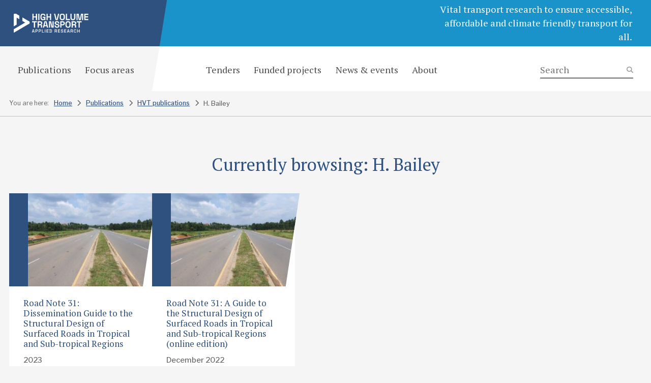

--- FILE ---
content_type: text/html; charset=UTF-8
request_url: https://transport-links.com/people/h-bailey
body_size: 13929
content:
<!doctype html><html lang="en"><head> <script type="text/javascript">
/* <![CDATA[ */
var gform;gform||(document.addEventListener("gform_main_scripts_loaded",function(){gform.scriptsLoaded=!0}),document.addEventListener("gform/theme/scripts_loaded",function(){gform.themeScriptsLoaded=!0}),window.addEventListener("DOMContentLoaded",function(){gform.domLoaded=!0}),gform={domLoaded:!1,scriptsLoaded:!1,themeScriptsLoaded:!1,isFormEditor:()=>"function"==typeof InitializeEditor,callIfLoaded:function(o){return!(!gform.domLoaded||!gform.scriptsLoaded||!gform.themeScriptsLoaded&&!gform.isFormEditor()||(gform.isFormEditor()&&console.warn("The use of gform.initializeOnLoaded() is deprecated in the form editor context and will be removed in Gravity Forms 3.1."),o(),0))},initializeOnLoaded:function(o){gform.callIfLoaded(o)||(document.addEventListener("gform_main_scripts_loaded",()=>{gform.scriptsLoaded=!0,gform.callIfLoaded(o)}),document.addEventListener("gform/theme/scripts_loaded",()=>{gform.themeScriptsLoaded=!0,gform.callIfLoaded(o)}),window.addEventListener("DOMContentLoaded",()=>{gform.domLoaded=!0,gform.callIfLoaded(o)}))},hooks:{action:{},filter:{}},addAction:function(o,r,e,t){gform.addHook("action",o,r,e,t)},addFilter:function(o,r,e,t){gform.addHook("filter",o,r,e,t)},doAction:function(o){gform.doHook("action",o,arguments)},applyFilters:function(o){return gform.doHook("filter",o,arguments)},removeAction:function(o,r){gform.removeHook("action",o,r)},removeFilter:function(o,r,e){gform.removeHook("filter",o,r,e)},addHook:function(o,r,e,t,n){null==gform.hooks[o][r]&&(gform.hooks[o][r]=[]);var d=gform.hooks[o][r];null==n&&(n=r+"_"+d.length),gform.hooks[o][r].push({tag:n,callable:e,priority:t=null==t?10:t})},doHook:function(r,o,e){var t;if(e=Array.prototype.slice.call(e,1),null!=gform.hooks[r][o]&&((o=gform.hooks[r][o]).sort(function(o,r){return o.priority-r.priority}),o.forEach(function(o){"function"!=typeof(t=o.callable)&&(t=window[t]),"action"==r?t.apply(null,e):e[0]=t.apply(null,e)})),"filter"==r)return e[0]},removeHook:function(o,r,t,n){var e;null!=gform.hooks[o][r]&&(e=(e=gform.hooks[o][r]).filter(function(o,r,e){return!!(null!=n&&n!=o.tag||null!=t&&t!=o.priority)}),gform.hooks[o][r]=e)}});
/* ]]> */
</script>
<meta charset="utf-8"><meta name="viewport" content="width=device-width, initial-scale=1, shrink-to-fit=no"><link rel="preconnect" href="https://fonts.googleapis.com"><link rel="preconnect" href="https://fonts.gstatic.com" crossorigin><link href="https://fonts.googleapis.com/css2?family=PT+Serif:ital,wght@0,400;0,700;1,400;1,700&family=Roboto:wght@400;500;700&display=swap" rel="stylesheet"> <script src="https://kit.fontawesome.com/065470d3e9.js" crossorigin="anonymous"></script> <meta name='robots' content='index, follow, max-image-preview:large, max-snippet:-1, max-video-preview:-1' /> <script id="cookieyes" type="text/javascript" src="https://cdn-cookieyes.com/client_data/3bae445a84022a7eb525163c/script.js"></script> <title>H. Bailey Archives - High Volume Transport</title><link rel="canonical" href="https://transport-links.com/people/h-bailey" /><meta property="og:locale" content="en_GB" /><meta property="og:type" content="article" /><meta property="og:title" content="H. Bailey Archives - High Volume Transport" /><meta property="og:url" content="https://transport-links.com/people/h-bailey" /><meta property="og:site_name" content="High Volume Transport" /><meta property="og:image" content="https://transport-links.com/wp-content/uploads/2023/10/HTV-OG-image.jpg" /><meta property="og:image:width" content="1200" /><meta property="og:image:height" content="630" /><meta property="og:image:type" content="image/jpeg" /><meta name="twitter:card" content="summary_large_image" /> <script type="application/ld+json" class="yoast-schema-graph">{"@context":"https://schema.org","@graph":[{"@type":"CollectionPage","@id":"https://transport-links.com/people/h-bailey","url":"https://transport-links.com/people/h-bailey","name":"H. Bailey Archives - High Volume Transport","isPartOf":{"@id":"https://transport-links.com/#website"},"breadcrumb":{"@id":"https://transport-links.com/people/h-bailey#breadcrumb"},"inLanguage":"en-GB"},{"@type":"BreadcrumbList","@id":"https://transport-links.com/people/h-bailey#breadcrumb","itemListElement":[{"@type":"ListItem","position":1,"name":"Home","item":"https://transport-links.com/"},{"@type":"ListItem","position":2,"name":"H. Bailey"}]},{"@type":"WebSite","@id":"https://transport-links.com/#website","url":"https://transport-links.com/","name":"High Volume Transport","description":"Vital transport research to ensure accessible, affordable and climate friendly transport for all.","potentialAction":[{"@type":"SearchAction","target":{"@type":"EntryPoint","urlTemplate":"https://transport-links.com/?s={search_term_string}"},"query-input":{"@type":"PropertyValueSpecification","valueRequired":true,"valueName":"search_term_string"}}],"inLanguage":"en-GB"}]}</script> <link rel='dns-prefetch' href='//www.google.com' /><link rel='dns-prefetch' href='//www.googletagmanager.com' /><style id='wp-img-auto-sizes-contain-inline-css' type='text/css'>img:is([sizes=auto i],[sizes^="auto," i]){contain-intrinsic-size:3000px 1500px}
/*# sourceURL=wp-img-auto-sizes-contain-inline-css */</style><style id='wp-emoji-styles-inline-css' type='text/css'>img.wp-smiley, img.emoji {
		display: inline !important;
		border: none !important;
		box-shadow: none !important;
		height: 1em !important;
		width: 1em !important;
		margin: 0 0.07em !important;
		vertical-align: -0.1em !important;
		background: none !important;
		padding: 0 !important;
	}
/*# sourceURL=wp-emoji-styles-inline-css */</style><style id='classic-theme-styles-inline-css' type='text/css'>/*! This file is auto-generated */
.wp-block-button__link{color:#fff;background-color:#32373c;border-radius:9999px;box-shadow:none;text-decoration:none;padding:calc(.667em + 2px) calc(1.333em + 2px);font-size:1.125em}.wp-block-file__button{background:#32373c;color:#fff;text-decoration:none}
/*# sourceURL=/wp-includes/css/classic-themes.min.css */</style><link rel='stylesheet' id='style-css' href='https://transport-links.com/wp-content/cache/autoptimize/css/autoptimize_single_dc7aea529af9533dd1e93a2576305a9d.css?ver=75fcc7069cb58a154bf8c07648829176' type='text/css' media='all' /> <script type="text/javascript" src="https://transport-links.com/wp-content/cache/autoptimize/js/autoptimize_single_e6c2415c0ace414e5153670314ce99a9.js" id="jquery-js"></script> <script type="text/javascript" id="track-the-click-js-extra">var ajax_var = {"nonce":"70c0ac09ed"};
var ttc_data = {"proBeacon":""};
//# sourceURL=track-the-click-js-extra</script> <script type="text/javascript" src="https://transport-links.com/wp-content/cache/autoptimize/js/autoptimize_single_1f808e5c4bb2c221000f265d72cdb923.js?ver=0.4.0" id="track-the-click-js" data-noptimize="true" data-no-optimize="1"></script> <script type="text/javascript" id="track-the-click-js-after" data-noptimize="true" data-no-optimize="1">function getHomeURL() {return "https://transport-links.com";}
function getPostID() {return 0;}
function showClickCounts() {return false;}

//# sourceURL=track-the-click-js-after</script> 
 <script type="text/javascript" src="https://www.googletagmanager.com/gtag/js?id=GT-KT4BFMP" id="google_gtagjs-js" async></script> <script type="text/javascript" id="google_gtagjs-js-after">window.dataLayer = window.dataLayer || [];function gtag(){dataLayer.push(arguments);}
gtag("set","linker",{"domains":["transport-links.com"]});
gtag("js", new Date());
gtag("set", "developer_id.dZTNiMT", true);
gtag("config", "GT-KT4BFMP");
//# sourceURL=google_gtagjs-js-after</script> <link rel="https://api.w.org/" href="https://transport-links.com/wp-json/" /><link rel="alternate" title="JSON" type="application/json" href="https://transport-links.com/wp-json/wp/v2/people/429" /><meta name="generator" content="Site Kit by Google 1.170.0" /><link rel="apple-touch-icon" sizes="144x144" href="/wp-content/uploads/fbrfg/apple-touch-icon.png"><link rel="icon" type="image/png" sizes="32x32" href="/wp-content/uploads/fbrfg/favicon-32x32.png"><link rel="icon" type="image/png" sizes="16x16" href="/wp-content/uploads/fbrfg/favicon-16x16.png"><link rel="manifest" href="/wp-content/uploads/fbrfg/site.webmanifest"><link rel="mask-icon" href="/wp-content/uploads/fbrfg/safari-pinned-tab.svg" color="#1a92ca"><link rel="shortcut icon" href="/wp-content/uploads/fbrfg/favicon.ico"><meta name="msapplication-TileColor" content="#2e5180"><meta name="msapplication-config" content="/wp-content/uploads/fbrfg/browserconfig.xml"><meta name="theme-color" content="#ffffff"><style id='global-styles-inline-css' type='text/css'>:root{--wp--preset--aspect-ratio--square: 1;--wp--preset--aspect-ratio--4-3: 4/3;--wp--preset--aspect-ratio--3-4: 3/4;--wp--preset--aspect-ratio--3-2: 3/2;--wp--preset--aspect-ratio--2-3: 2/3;--wp--preset--aspect-ratio--16-9: 16/9;--wp--preset--aspect-ratio--9-16: 9/16;--wp--preset--color--black: #000000;--wp--preset--color--cyan-bluish-gray: #abb8c3;--wp--preset--color--white: #ffffff;--wp--preset--color--pale-pink: #f78da7;--wp--preset--color--vivid-red: #cf2e2e;--wp--preset--color--luminous-vivid-orange: #ff6900;--wp--preset--color--luminous-vivid-amber: #fcb900;--wp--preset--color--light-green-cyan: #7bdcb5;--wp--preset--color--vivid-green-cyan: #00d084;--wp--preset--color--pale-cyan-blue: #8ed1fc;--wp--preset--color--vivid-cyan-blue: #0693e3;--wp--preset--color--vivid-purple: #9b51e0;--wp--preset--gradient--vivid-cyan-blue-to-vivid-purple: linear-gradient(135deg,rgb(6,147,227) 0%,rgb(155,81,224) 100%);--wp--preset--gradient--light-green-cyan-to-vivid-green-cyan: linear-gradient(135deg,rgb(122,220,180) 0%,rgb(0,208,130) 100%);--wp--preset--gradient--luminous-vivid-amber-to-luminous-vivid-orange: linear-gradient(135deg,rgb(252,185,0) 0%,rgb(255,105,0) 100%);--wp--preset--gradient--luminous-vivid-orange-to-vivid-red: linear-gradient(135deg,rgb(255,105,0) 0%,rgb(207,46,46) 100%);--wp--preset--gradient--very-light-gray-to-cyan-bluish-gray: linear-gradient(135deg,rgb(238,238,238) 0%,rgb(169,184,195) 100%);--wp--preset--gradient--cool-to-warm-spectrum: linear-gradient(135deg,rgb(74,234,220) 0%,rgb(151,120,209) 20%,rgb(207,42,186) 40%,rgb(238,44,130) 60%,rgb(251,105,98) 80%,rgb(254,248,76) 100%);--wp--preset--gradient--blush-light-purple: linear-gradient(135deg,rgb(255,206,236) 0%,rgb(152,150,240) 100%);--wp--preset--gradient--blush-bordeaux: linear-gradient(135deg,rgb(254,205,165) 0%,rgb(254,45,45) 50%,rgb(107,0,62) 100%);--wp--preset--gradient--luminous-dusk: linear-gradient(135deg,rgb(255,203,112) 0%,rgb(199,81,192) 50%,rgb(65,88,208) 100%);--wp--preset--gradient--pale-ocean: linear-gradient(135deg,rgb(255,245,203) 0%,rgb(182,227,212) 50%,rgb(51,167,181) 100%);--wp--preset--gradient--electric-grass: linear-gradient(135deg,rgb(202,248,128) 0%,rgb(113,206,126) 100%);--wp--preset--gradient--midnight: linear-gradient(135deg,rgb(2,3,129) 0%,rgb(40,116,252) 100%);--wp--preset--font-size--small: 13px;--wp--preset--font-size--medium: 20px;--wp--preset--font-size--large: 36px;--wp--preset--font-size--x-large: 42px;--wp--preset--spacing--20: 0.44rem;--wp--preset--spacing--30: 0.67rem;--wp--preset--spacing--40: 1rem;--wp--preset--spacing--50: 1.5rem;--wp--preset--spacing--60: 2.25rem;--wp--preset--spacing--70: 3.38rem;--wp--preset--spacing--80: 5.06rem;--wp--preset--shadow--natural: 6px 6px 9px rgba(0, 0, 0, 0.2);--wp--preset--shadow--deep: 12px 12px 50px rgba(0, 0, 0, 0.4);--wp--preset--shadow--sharp: 6px 6px 0px rgba(0, 0, 0, 0.2);--wp--preset--shadow--outlined: 6px 6px 0px -3px rgb(255, 255, 255), 6px 6px rgb(0, 0, 0);--wp--preset--shadow--crisp: 6px 6px 0px rgb(0, 0, 0);}:where(.is-layout-flex){gap: 0.5em;}:where(.is-layout-grid){gap: 0.5em;}body .is-layout-flex{display: flex;}.is-layout-flex{flex-wrap: wrap;align-items: center;}.is-layout-flex > :is(*, div){margin: 0;}body .is-layout-grid{display: grid;}.is-layout-grid > :is(*, div){margin: 0;}:where(.wp-block-columns.is-layout-flex){gap: 2em;}:where(.wp-block-columns.is-layout-grid){gap: 2em;}:where(.wp-block-post-template.is-layout-flex){gap: 1.25em;}:where(.wp-block-post-template.is-layout-grid){gap: 1.25em;}.has-black-color{color: var(--wp--preset--color--black) !important;}.has-cyan-bluish-gray-color{color: var(--wp--preset--color--cyan-bluish-gray) !important;}.has-white-color{color: var(--wp--preset--color--white) !important;}.has-pale-pink-color{color: var(--wp--preset--color--pale-pink) !important;}.has-vivid-red-color{color: var(--wp--preset--color--vivid-red) !important;}.has-luminous-vivid-orange-color{color: var(--wp--preset--color--luminous-vivid-orange) !important;}.has-luminous-vivid-amber-color{color: var(--wp--preset--color--luminous-vivid-amber) !important;}.has-light-green-cyan-color{color: var(--wp--preset--color--light-green-cyan) !important;}.has-vivid-green-cyan-color{color: var(--wp--preset--color--vivid-green-cyan) !important;}.has-pale-cyan-blue-color{color: var(--wp--preset--color--pale-cyan-blue) !important;}.has-vivid-cyan-blue-color{color: var(--wp--preset--color--vivid-cyan-blue) !important;}.has-vivid-purple-color{color: var(--wp--preset--color--vivid-purple) !important;}.has-black-background-color{background-color: var(--wp--preset--color--black) !important;}.has-cyan-bluish-gray-background-color{background-color: var(--wp--preset--color--cyan-bluish-gray) !important;}.has-white-background-color{background-color: var(--wp--preset--color--white) !important;}.has-pale-pink-background-color{background-color: var(--wp--preset--color--pale-pink) !important;}.has-vivid-red-background-color{background-color: var(--wp--preset--color--vivid-red) !important;}.has-luminous-vivid-orange-background-color{background-color: var(--wp--preset--color--luminous-vivid-orange) !important;}.has-luminous-vivid-amber-background-color{background-color: var(--wp--preset--color--luminous-vivid-amber) !important;}.has-light-green-cyan-background-color{background-color: var(--wp--preset--color--light-green-cyan) !important;}.has-vivid-green-cyan-background-color{background-color: var(--wp--preset--color--vivid-green-cyan) !important;}.has-pale-cyan-blue-background-color{background-color: var(--wp--preset--color--pale-cyan-blue) !important;}.has-vivid-cyan-blue-background-color{background-color: var(--wp--preset--color--vivid-cyan-blue) !important;}.has-vivid-purple-background-color{background-color: var(--wp--preset--color--vivid-purple) !important;}.has-black-border-color{border-color: var(--wp--preset--color--black) !important;}.has-cyan-bluish-gray-border-color{border-color: var(--wp--preset--color--cyan-bluish-gray) !important;}.has-white-border-color{border-color: var(--wp--preset--color--white) !important;}.has-pale-pink-border-color{border-color: var(--wp--preset--color--pale-pink) !important;}.has-vivid-red-border-color{border-color: var(--wp--preset--color--vivid-red) !important;}.has-luminous-vivid-orange-border-color{border-color: var(--wp--preset--color--luminous-vivid-orange) !important;}.has-luminous-vivid-amber-border-color{border-color: var(--wp--preset--color--luminous-vivid-amber) !important;}.has-light-green-cyan-border-color{border-color: var(--wp--preset--color--light-green-cyan) !important;}.has-vivid-green-cyan-border-color{border-color: var(--wp--preset--color--vivid-green-cyan) !important;}.has-pale-cyan-blue-border-color{border-color: var(--wp--preset--color--pale-cyan-blue) !important;}.has-vivid-cyan-blue-border-color{border-color: var(--wp--preset--color--vivid-cyan-blue) !important;}.has-vivid-purple-border-color{border-color: var(--wp--preset--color--vivid-purple) !important;}.has-vivid-cyan-blue-to-vivid-purple-gradient-background{background: var(--wp--preset--gradient--vivid-cyan-blue-to-vivid-purple) !important;}.has-light-green-cyan-to-vivid-green-cyan-gradient-background{background: var(--wp--preset--gradient--light-green-cyan-to-vivid-green-cyan) !important;}.has-luminous-vivid-amber-to-luminous-vivid-orange-gradient-background{background: var(--wp--preset--gradient--luminous-vivid-amber-to-luminous-vivid-orange) !important;}.has-luminous-vivid-orange-to-vivid-red-gradient-background{background: var(--wp--preset--gradient--luminous-vivid-orange-to-vivid-red) !important;}.has-very-light-gray-to-cyan-bluish-gray-gradient-background{background: var(--wp--preset--gradient--very-light-gray-to-cyan-bluish-gray) !important;}.has-cool-to-warm-spectrum-gradient-background{background: var(--wp--preset--gradient--cool-to-warm-spectrum) !important;}.has-blush-light-purple-gradient-background{background: var(--wp--preset--gradient--blush-light-purple) !important;}.has-blush-bordeaux-gradient-background{background: var(--wp--preset--gradient--blush-bordeaux) !important;}.has-luminous-dusk-gradient-background{background: var(--wp--preset--gradient--luminous-dusk) !important;}.has-pale-ocean-gradient-background{background: var(--wp--preset--gradient--pale-ocean) !important;}.has-electric-grass-gradient-background{background: var(--wp--preset--gradient--electric-grass) !important;}.has-midnight-gradient-background{background: var(--wp--preset--gradient--midnight) !important;}.has-small-font-size{font-size: var(--wp--preset--font-size--small) !important;}.has-medium-font-size{font-size: var(--wp--preset--font-size--medium) !important;}.has-large-font-size{font-size: var(--wp--preset--font-size--large) !important;}.has-x-large-font-size{font-size: var(--wp--preset--font-size--x-large) !important;}
/*# sourceURL=global-styles-inline-css */</style></head><body class="archive tax-people term-h-bailey term-429 wp-theme-hvt"><header><h1><a href="https://transport-links.com"><img src="https://transport-links.com/wp-content/themes/hvt/images/logo.svg" alt="High Volume Transport"></a></h1><ul class="toggle"><li><button aria-label="Open menu"><i class="fa-solid fa-bars"></i></button></li></ul><p>Vital transport research to ensure accessible, affordable and climate friendly transport for all.</p></header><nav class="m"><h1><a href="https://transport-links.com"><img src="https://transport-links.com/wp-content/themes/hvt/images/logo.svg" alt="High Volume Transport"></a></h1><ul class="toggle"><li><button aria-label="Close menu"><i class="fa-solid fa-xmark"></i></button></li></ul><ul id="menu-main" class="menu"><li id="menu-item-160" class="menu-item menu-item-type-post_type menu-item-object-page menu-item-has-children menu-item-160"><span><i class="fa-light fa-circle-plus"></i></span><a href="https://transport-links.com/publications">Publications</a><ul class="sub-menu"><li id="menu-item-161" class="menu-item menu-item-type-post_type_archive menu-item-object-hvt_publications menu-item-161"><span><i class="fa-light fa-circle-plus"></i></span><a href="https://transport-links.com/hvt-publications">HVT publications</a></li><li id="menu-item-162" class="menu-item menu-item-type-post_type_archive menu-item-object-fcdo_publications menu-item-162"><span><i class="fa-light fa-circle-plus"></i></span><a href="https://transport-links.com/fcdo-publications">FCDO publications</a></li><li id="menu-item-10776" class="menu-item menu-item-type-post_type menu-item-object-page menu-item-10776"><span><i class="fa-light fa-circle-plus"></i></span><a href="https://transport-links.com/recap-publications">ReCAP Publications</a></li></ul></li><li id="menu-item-163" class="menu-item menu-item-type-post_type menu-item-object-page menu-item-has-children menu-item-163"><span><i class="fa-light fa-circle-plus"></i></span><a href="https://transport-links.com/focus-areas">Focus areas</a><ul class="sub-menu"><li id="menu-item-6892" class="menu-item menu-item-type-post_type menu-item-object-page menu-item-6892"><span><i class="fa-light fa-circle-plus"></i></span><a href="https://transport-links.com/focus-areas/policy-and-planning">Policy and Planning </a></li><li id="menu-item-6893" class="menu-item menu-item-type-post_type menu-item-object-page menu-item-6893"><span><i class="fa-light fa-circle-plus"></i></span><a href="https://transport-links.com/focus-areas/access-and-infrastructure">Access and Infrastructure</a></li><li id="menu-item-6894" class="menu-item menu-item-type-post_type menu-item-object-page menu-item-6894"><span><i class="fa-light fa-circle-plus"></i></span><a href="https://transport-links.com/focus-areas/crisis-response">Crisis Response</a></li><li id="menu-item-6895" class="menu-item menu-item-type-post_type menu-item-object-page menu-item-6895"><span><i class="fa-light fa-circle-plus"></i></span><a href="https://transport-links.com/focus-areas/climate-change">Climate Change</a></li><li id="menu-item-6898" class="menu-item menu-item-type-post_type menu-item-object-page menu-item-6898"><span><i class="fa-light fa-circle-plus"></i></span><a href="https://transport-links.com/focus-areas/inclusion">Inclusion</a></li></ul></li><li id="menu-item-164" class="menu-item menu-item-type-post_type menu-item-object-page menu-item-164"><span><i class="fa-light fa-circle-plus"></i></span><a href="https://transport-links.com/tenders">Tenders</a></li><li id="menu-item-165" class="menu-item menu-item-type-post_type_archive menu-item-object-funded_projects menu-item-165"><span><i class="fa-light fa-circle-plus"></i></span><a href="https://transport-links.com/funded-projects">Funded projects</a></li><li id="menu-item-166" class="menu-item menu-item-type-post_type_archive menu-item-object-news_and_events menu-item-166"><span><i class="fa-light fa-circle-plus"></i></span><a href="https://transport-links.com/news-and-events">News &#038; events</a></li><li id="menu-item-167" class="menu-item menu-item-type-post_type menu-item-object-page menu-item-has-children menu-item-167"><span><i class="fa-light fa-circle-plus"></i></span><a href="https://transport-links.com/about">About</a><ul class="sub-menu"><li id="menu-item-169" class="menu-item menu-item-type-post_type menu-item-object-page menu-item-169"><span><i class="fa-light fa-circle-plus"></i></span><a href="https://transport-links.com/about/our-team">Our team</a></li><li id="menu-item-168" class="menu-item menu-item-type-post_type menu-item-object-page menu-item-168"><span><i class="fa-light fa-circle-plus"></i></span><a href="https://transport-links.com/about/contact">Contact</a></li></ul></li></ul></nav><nav class="d"><ul id="menu-main-1" class="menu"><li class="menu-item menu-item-type-post_type menu-item-object-page menu-item-has-children menu-item-160"><a href="https://transport-links.com/publications">Publications</a><ul class="sub-menu"><li class="menu-item menu-item-type-post_type_archive menu-item-object-hvt_publications menu-item-161"><a href="https://transport-links.com/hvt-publications">HVT publications</a></li><li class="menu-item menu-item-type-post_type_archive menu-item-object-fcdo_publications menu-item-162"><a href="https://transport-links.com/fcdo-publications">FCDO publications</a></li><li class="menu-item menu-item-type-post_type menu-item-object-page menu-item-10776"><a href="https://transport-links.com/recap-publications">ReCAP Publications</a></li></ul></li><li class="menu-item menu-item-type-post_type menu-item-object-page menu-item-has-children menu-item-163"><a href="https://transport-links.com/focus-areas">Focus areas</a><ul class="sub-menu"><li class="menu-item menu-item-type-post_type menu-item-object-page menu-item-6892"><a href="https://transport-links.com/focus-areas/policy-and-planning">Policy and Planning </a></li><li class="menu-item menu-item-type-post_type menu-item-object-page menu-item-6893"><a href="https://transport-links.com/focus-areas/access-and-infrastructure">Access and Infrastructure</a></li><li class="menu-item menu-item-type-post_type menu-item-object-page menu-item-6894"><a href="https://transport-links.com/focus-areas/crisis-response">Crisis Response</a></li><li class="menu-item menu-item-type-post_type menu-item-object-page menu-item-6895"><a href="https://transport-links.com/focus-areas/climate-change">Climate Change</a></li><li class="menu-item menu-item-type-post_type menu-item-object-page menu-item-6898"><a href="https://transport-links.com/focus-areas/inclusion">Inclusion</a></li></ul></li><li class="menu-item menu-item-type-post_type menu-item-object-page menu-item-164"><a href="https://transport-links.com/tenders">Tenders</a></li><li class="menu-item menu-item-type-post_type_archive menu-item-object-funded_projects menu-item-165"><a href="https://transport-links.com/funded-projects">Funded projects</a></li><li class="menu-item menu-item-type-post_type_archive menu-item-object-news_and_events menu-item-166"><a href="https://transport-links.com/news-and-events">News &#038; events</a></li><li class="menu-item menu-item-type-post_type menu-item-object-page menu-item-has-children menu-item-167"><a href="https://transport-links.com/about">About</a><ul class="sub-menu"><li class="menu-item menu-item-type-post_type menu-item-object-page menu-item-169"><a href="https://transport-links.com/about/our-team">Our team</a></li><li class="menu-item menu-item-type-post_type menu-item-object-page menu-item-168"><a href="https://transport-links.com/about/contact">Contact</a></li></ul></li></ul><form action="https://transport-links.com/" method="get" role="search"> <label aria-label="Search"><input type="search" value="" name="s" placeholder="Search"></label> <button type="submit" aria-label="Search"><i class="fa-solid fa-magnifying-glass"></i></button></form></nav><main><section class="breadcrumb"><h2>You are here:</h2><ol><li><a href="https://transport-links.com">Home</a><i class="fa-solid fa-chevron-right"></i></li><li><a href="https://transport-links.com/publications">Publications</a><i class="fa-solid fa-chevron-right"></i></li><li><a href="https://transport-links.com/hvt-publications">HVT publications</a><i class="fa-solid fa-chevron-right"></i></li><li>H. Bailey</li></ol></section><section class="listing wide"><h2>Currently browsing: H. Bailey</h2><ul class="posts"><li class="navy"><div class="image"><a href="https://transport-links.com/hvt-publications/road-note-31-dissemination-guide-to-the-structural-design-of-surfaced-roads-in-tropical-and-sub-tropical-regions"><img width="280" height="200" src="https://transport-links.com/wp-content/uploads/2023/10/5271-v1-280x200.jpg" class="attachment-280x200 size-280x200" alt="" decoding="async" fetchpriority="high" /></a></div><div class="text"><h2><a href="https://transport-links.com/hvt-publications/road-note-31-dissemination-guide-to-the-structural-design-of-surfaced-roads-in-tropical-and-sub-tropical-regions">Road Note 31: Dissemination Guide to the Structural Design of Surfaced Roads in Tropical and Sub-tropical Regions</a></h2> <time>2023</time><div class="tags"><ul><li><a href="https://transport-links.com/focus-area-categories/access-and-infrastructure?section=hvt_publications">Access and infrastructure</a></li><li><a href="https://transport-links.com/focus-area-categories/adaptation?section=hvt_publications">Adaptation</a></li><li><a href="https://transport-links.com/focus-area-categories/climate-change?section=hvt_publications">Climate change</a></li><li><a href="https://transport-links.com/focus-area-categories/roads?section=hvt_publications">Roads</a></li></ul></div></div><ul><li><a href="https://transport-links.com/hvt-publications/road-note-31-dissemination-guide-to-the-structural-design-of-surfaced-roads-in-tropical-and-sub-tropical-regions" > Download publication</a></li></ul></li><li class="navy"><div class="image"><a href="https://transport-links.com/hvt-publications/road-note-31-a-guide-to-the-structural-design-of-surfaced-roads-in-tropical-and-sub-tropical-regions-online-edition"><img width="280" height="200" src="https://transport-links.com/wp-content/uploads/2023/10/5271-v1-280x200.jpg" class="attachment-280x200 size-280x200" alt="" decoding="async" /></a></div><div class="text"><h2><a href="https://transport-links.com/hvt-publications/road-note-31-a-guide-to-the-structural-design-of-surfaced-roads-in-tropical-and-sub-tropical-regions-online-edition">Road Note 31: A Guide to the Structural Design of Surfaced Roads in Tropical and Sub-tropical Regions (online edition)</a></h2> <time>December 2022</time><div class="tags"><ul><li><a href="https://transport-links.com/focus-area-categories/access-and-infrastructure?section=hvt_publications">Access and infrastructure</a></li><li><a href="https://transport-links.com/focus-area-categories/adaptation?section=hvt_publications">Adaptation</a></li><li><a href="https://transport-links.com/focus-area-categories/climate-change?section=hvt_publications">Climate change</a></li><li><a href="https://transport-links.com/focus-area-categories/roads?section=hvt_publications">Roads</a></li></ul></div></div><ul><li><a href="https://transport-links.com/hvt-publications/road-note-31-a-guide-to-the-structural-design-of-surfaced-roads-in-tropical-and-sub-tropical-regions-online-edition" > Download publication</a></li></ul></li></ul></section></main><footer><div><h1><a href="https://transport-links.com"><img src="https://transport-links.com/wp-content/themes/hvt/images/logo.svg" alt="High Volume Transport"></a></h1><div class="links"><h2>Information</h2><ul id="menu-footer" class="menu"><li id="menu-item-125" class="menu-item menu-item-type-post_type menu-item-object-page menu-item-privacy-policy menu-item-125"><a rel="privacy-policy" href="https://transport-links.com/privacy-policy">Privacy policy</a></li><li id="menu-item-126" class="menu-item menu-item-type-post_type menu-item-object-page menu-item-126"><a href="https://transport-links.com/cookie-policy">Cookie policy</a></li><li id="menu-item-127" class="menu-item menu-item-type-post_type menu-item-object-page menu-item-127"><a href="https://transport-links.com/about/contact">Contact us</a></li><li id="menu-item-128" class="menu-item menu-item-type-custom menu-item-object-custom menu-item-128"><a href="#survey">User survey</a></li></ul></div><div class="follow"><h2>Follow us on social media</h2><ul class="social"><li><a href="https://twitter.com/Transport_Links" target="_blank" aria-label="Twitter"><i class="fa-classic fa-brands fa-twitter" aria-hidden="true"></i></a></li><li><a href="https://www.linkedin.com/company/28567249/admin/" target="_blank" aria-label="LinkedIn"><i class="fa-classic fa-brands fa-linkedin" aria-hidden="true"></i></a></li><li><a href="http://www.youtube.com/channel/UCbZVGfSVp1OtXZYy7GIcbbQ" target="_blank" aria-label="YouTube"><i class="fa-classic fa-brands fa-youtube" aria-hidden="true"></i></a></li></ul><h2>Keep up to date with the research</h2><p>Sign up for newsletter updates</p> <script type="text/javascript"></script> <div class='gf_browser_chrome gform_wrapper gravity-theme gform-theme--no-framework' data-form-theme='gravity-theme' data-form-index='0' id='gform_wrapper_3' ><div id='gf_3' class='gform_anchor' tabindex='-1'></div><div class='gform_heading'><p class='gform_required_legend'>&quot;<span class="gfield_required gfield_required_asterisk">*</span>&quot; indicates required fields</p></div><form method='post' enctype='multipart/form-data' target='gform_ajax_frame_3' id='gform_3'  action='/people/h-bailey#gf_3' data-formid='3' novalidate><div class='gf_invisible ginput_recaptchav3' data-sitekey='6LePF2EoAAAAAPAc55W8eM6aix8TZxR9gP-hxi2W' data-tabindex='0'><input id="input_bfdac43ce5b88fb280a46e2b292cbf67" class="gfield_recaptcha_response" type="hidden" name="input_bfdac43ce5b88fb280a46e2b292cbf67" value=""/></div><div class='gform-body gform_body'><div id='gform_fields_3' class='gform_fields top_label form_sublabel_below description_below validation_below'><div id="field_3_1" class="gfield gfield--type-text field_sublabel_below gfield--no-description field_description_below field_validation_below gfield_visibility_visible"  ><label class='gfield_label gform-field-label' for='input_3_1'>Full name</label><div class='ginput_container ginput_container_text'><input name='input_1' id='input_3_1' type='text' value='' class='large'    placeholder='Full name'  aria-invalid="false"   /></div></div><div id="field_3_3" class="gfield gfield--type-email gfield--width-full gfield_contains_required field_sublabel_below gfield--no-description field_description_below field_validation_below gfield_visibility_visible"  ><label class='gfield_label gform-field-label' for='input_3_3'>Email address<span class="gfield_required"><span class="gfield_required gfield_required_asterisk">*</span></span></label><div class='ginput_container ginput_container_email'> <input name='input_3' id='input_3_3' type='email' value='' class='large'   placeholder='Email address' aria-required="true" aria-invalid="false"  /></div></div><fieldset id="field_3_4" class="gfield gfield--type-consent gfield--type-choice gfield--width-full field_sublabel_below gfield--has-description field_description_below field_validation_below gfield_visibility_visible"  ><legend class='gfield_label gform-field-label gfield_label_before_complex' >Consent</legend><div class='ginput_container ginput_container_consent'><input name='input_4.1' id='input_3_4_1' type='checkbox' value='1'  aria-describedby="gfield_consent_description_3_4"  aria-invalid="false"   /> <label class="gform-field-label gform-field-label--type-inline gfield_consent_label" for='input_3_4_1' >I have read and agree to the privacy policy.</label><input type='hidden' name='input_4.2' value='I have read and agree to the privacy policy.' class='gform_hidden' /><input type='hidden' name='input_4.3' value='2' class='gform_hidden' /></div><div class='gfield_description gfield_consent_description' id='gfield_consent_description_3_4' tabindex='0'><a href="#">Read our privacy policy</a></div></fieldset><div id="field_3_5" class="gfield gfield--type-html gfield--width-full gfield_html gfield_html_formatted field_sublabel_below gfield--no-description field_description_below field_validation_below gfield_visibility_visible"  ><p>This site is protected by reCAPTCHA and the Google <a href="https://policies.google.com/privacy">Privacy Policy</a> and <a href="https://policies.google.com/terms">Terms of Service</a> apply.</p></div></div></div><div class='gform-footer gform_footer top_label'> <input type='submit' id='gform_submit_button_3' class='gform_button button' onclick='gform.submission.handleButtonClick(this);' data-submission-type='submit' value='Subscribe'  /> <input type='hidden' name='gform_ajax' value='form_id=3&amp;title=&amp;description=&amp;tabindex=0&amp;theme=gravity-theme&amp;hash=ccd143b8e7a39576eeee6e259efbadb7' /> <input type='hidden' class='gform_hidden' name='gform_submission_method' data-js='gform_submission_method_3' value='iframe' /> <input type='hidden' class='gform_hidden' name='gform_theme' data-js='gform_theme_3' id='gform_theme_3' value='gravity-theme' /> <input type='hidden' class='gform_hidden' name='gform_style_settings' data-js='gform_style_settings_3' id='gform_style_settings_3' value='' /> <input type='hidden' class='gform_hidden' name='is_submit_3' value='1' /> <input type='hidden' class='gform_hidden' name='gform_submit' value='3' /> <input type='hidden' class='gform_hidden' name='gform_unique_id' value='' /> <input type='hidden' class='gform_hidden' name='state_3' value='[base64]' /> <input type='hidden' autocomplete='off' class='gform_hidden' name='gform_target_page_number_3' id='gform_target_page_number_3' value='0' /> <input type='hidden' autocomplete='off' class='gform_hidden' name='gform_source_page_number_3' id='gform_source_page_number_3' value='1' /> <input type='hidden' name='gform_field_values' value='' /></div></form></div> <iframe style='display:none;width:0px;height:0px;' src='about:blank' name='gform_ajax_frame_3' id='gform_ajax_frame_3' title='This iframe contains the logic required to handle Ajax powered Gravity Forms.'></iframe> <script type="text/javascript">gform.initializeOnLoaded( function() {gformInitSpinner( 3, 'https://transport-links.com/wp-content/plugins/gravityforms/images/spinner.svg', true );jQuery('#gform_ajax_frame_3').on('load',function(){var contents = jQuery(this).contents().find('*').html();var is_postback = contents.indexOf('GF_AJAX_POSTBACK') >= 0;if(!is_postback){return;}var form_content = jQuery(this).contents().find('#gform_wrapper_3');var is_confirmation = jQuery(this).contents().find('#gform_confirmation_wrapper_3').length > 0;var is_redirect = contents.indexOf('gformRedirect(){') >= 0;var is_form = form_content.length > 0 && ! is_redirect && ! is_confirmation;var mt = parseInt(jQuery('html').css('margin-top'), 10) + parseInt(jQuery('body').css('margin-top'), 10) + 100;if(is_form){jQuery('#gform_wrapper_3').html(form_content.html());if(form_content.hasClass('gform_validation_error')){jQuery('#gform_wrapper_3').addClass('gform_validation_error');} else {jQuery('#gform_wrapper_3').removeClass('gform_validation_error');}setTimeout( function() { /* delay the scroll by 50 milliseconds to fix a bug in chrome */ jQuery(document).scrollTop(jQuery('#gform_wrapper_3').offset().top - mt); }, 50 );if(window['gformInitDatepicker']) {gformInitDatepicker();}if(window['gformInitPriceFields']) {gformInitPriceFields();}var current_page = jQuery('#gform_source_page_number_3').val();gformInitSpinner( 3, 'https://transport-links.com/wp-content/plugins/gravityforms/images/spinner.svg', true );jQuery(document).trigger('gform_page_loaded', [3, current_page]);window['gf_submitting_3'] = false;}else if(!is_redirect){var confirmation_content = jQuery(this).contents().find('.GF_AJAX_POSTBACK').html();if(!confirmation_content){confirmation_content = contents;}jQuery('#gform_wrapper_3').replaceWith(confirmation_content);jQuery(document).scrollTop(jQuery('#gf_3').offset().top - mt);jQuery(document).trigger('gform_confirmation_loaded', [3]);window['gf_submitting_3'] = false;wp.a11y.speak(jQuery('#gform_confirmation_message_3').text());}else{jQuery('#gform_3').append(contents);if(window['gformRedirect']) {gformRedirect();}}jQuery(document).trigger("gform_pre_post_render", [{ formId: "3", currentPage: "current_page", abort: function() { this.preventDefault(); } }]);        if (event && event.defaultPrevented) {                return;        }        const gformWrapperDiv = document.getElementById( "gform_wrapper_3" );        if ( gformWrapperDiv ) {            const visibilitySpan = document.createElement( "span" );            visibilitySpan.id = "gform_visibility_test_3";            gformWrapperDiv.insertAdjacentElement( "afterend", visibilitySpan );        }        const visibilityTestDiv = document.getElementById( "gform_visibility_test_3" );        let postRenderFired = false;        function triggerPostRender() {            if ( postRenderFired ) {                return;            }            postRenderFired = true;            gform.core.triggerPostRenderEvents( 3, current_page );            if ( visibilityTestDiv ) {                visibilityTestDiv.parentNode.removeChild( visibilityTestDiv );            }        }        function debounce( func, wait, immediate ) {            var timeout;            return function() {                var context = this, args = arguments;                var later = function() {                    timeout = null;                    if ( !immediate ) func.apply( context, args );                };                var callNow = immediate && !timeout;                clearTimeout( timeout );                timeout = setTimeout( later, wait );                if ( callNow ) func.apply( context, args );            };        }        const debouncedTriggerPostRender = debounce( function() {            triggerPostRender();        }, 200 );        if ( visibilityTestDiv && visibilityTestDiv.offsetParent === null ) {            const observer = new MutationObserver( ( mutations ) => {                mutations.forEach( ( mutation ) => {                    if ( mutation.type === 'attributes' && visibilityTestDiv.offsetParent !== null ) {                        debouncedTriggerPostRender();                        observer.disconnect();                    }                });            });            observer.observe( document.body, {                attributes: true,                childList: false,                subtree: true,                attributeFilter: [ 'style', 'class' ],            });        } else {            triggerPostRender();        }    } );} );</script> </div><div class="logos"><h2>Implemented by</h2><ul><li><a href="https://dt-global.com/"><img width="1" height="1" src="https://transport-links.com/wp-content/uploads/2023/10/ftr-dt-global.svg" class="attachment-Xx110 size-Xx110" alt="DT Global" decoding="async" loading="lazy" /></a></li></ul><h2>Supported by</h2><ul><li><a href="https://www.gov.uk/government/organisations/foreign-commonwealth-development-office"><img width="329" height="110" src="https://transport-links.com/wp-content/uploads/2023/11/UK-International-Development-Logo-White-01-329x110.png" class="attachment-Xx110 size-Xx110" alt="" decoding="async" loading="lazy" srcset="https://transport-links.com/wp-content/uploads/2023/11/UK-International-Development-Logo-White-01-329x110.png 329w, https://transport-links.com/wp-content/uploads/2023/11/UK-International-Development-Logo-White-01-150x50@2x.png 300w, https://transport-links.com/wp-content/uploads/2023/11/UK-International-Development-Logo-White-01-1024x342.png 1024w, https://transport-links.com/wp-content/uploads/2023/11/UK-International-Development-Logo-White-01-768x256.png 768w, https://transport-links.com/wp-content/uploads/2023/11/UK-International-Development-Logo-White-01-1536x513.png 1536w, https://transport-links.com/wp-content/uploads/2023/11/UK-International-Development-Logo-White-01-150x50.png 150w, https://transport-links.com/wp-content/uploads/2023/11/UK-International-Development-Logo-White-01-660x220.png 660w, https://transport-links.com/wp-content/uploads/2023/11/UK-International-Development-Logo-White-01.png 1596w, https://transport-links.com/wp-content/uploads/2023/11/UK-International-Development-Logo-White-01-329x110@2x.png 658w, https://transport-links.com/wp-content/uploads/2023/11/UK-International-Development-Logo-White-01-660x220@2x.png 1320w" sizes="auto, (max-width: 329px) 100vw, 329px" /></a></li></ul></div></footer><div class="popup" data-popup="no-download"><div class="wrap"><div class="hold"><ul class="close"><li><a href="#close"><i class="fa-solid fa-xmark"></i></a></li></ul><div class="box"><figure><img width="740" height="208" src="https://transport-links.com/wp-content/uploads/2023/10/Popup-740x208.jpg" class="attachment-740x208 size-740x208" alt="" decoding="async" loading="lazy" /></figure><div class="text"><h2>Help us with our research</h2><p>Please help us to understand who finds our research useful by filling in this short form.</p><div class='gf_browser_chrome gform_wrapper gravity-theme gform-theme--no-framework' data-form-theme='gravity-theme' data-form-index='0' id='gform_wrapper_5' ><div id='gf_5' class='gform_anchor' tabindex='-1'></div><div class='gform_heading'><p class='gform_required_legend'>&quot;<span class="gfield_required gfield_required_asterisk">*</span>&quot; indicates required fields</p></div><form method='post' enctype='multipart/form-data' target='gform_ajax_frame_5' id='gform_5'  action='/people/h-bailey#gf_5' data-formid='5' novalidate><div class='gf_invisible ginput_recaptchav3' data-sitekey='6LePF2EoAAAAAPAc55W8eM6aix8TZxR9gP-hxi2W' data-tabindex='0'><input id="input_baf6c8a8d9651f63d56494042fa96ab9" class="gfield_recaptcha_response" type="hidden" name="input_baf6c8a8d9651f63d56494042fa96ab9" value=""/></div><div class='gform-body gform_body'><div id='gform_fields_5' class='gform_fields top_label form_sublabel_below description_below validation_below'><div id="field_5_13" class="gfield gfield--type-text gfield--width-full gfield_contains_required field_sublabel_below gfield--no-description field_description_below field_validation_below gfield_visibility_visible"  ><label class='gfield_label gform-field-label' for='input_5_13'>Where are you located?<span class="gfield_required"><span class="gfield_required gfield_required_asterisk">*</span></span></label><div class='ginput_container ginput_container_text'><input name='input_13' id='input_5_13' type='text' value='' class='large'     aria-required="true" aria-invalid="false"   /></div></div><div id="field_5_4" class="gfield gfield--type-select gfield--width-full gfield_contains_required field_sublabel_below gfield--no-description field_description_below field_validation_below gfield_visibility_visible"  ><label class='gfield_label gform-field-label' for='input_5_4'>What is your gender?<span class="gfield_required"><span class="gfield_required gfield_required_asterisk">*</span></span></label><div class='ginput_container ginput_container_select'><select name='input_4' id='input_5_4' class='large gfield_select'    aria-required="true" aria-invalid="false" ><option value='' selected='selected' class='gf_placeholder'>Please select</option><option value='Male' >Male</option><option value='Female' >Female</option><option value='Non-binary' >Non-binary</option><option value='Prefer not to say' >Prefer not to say</option></select></div></div><div id="field_5_11" class="gfield gfield--type-text gfield--width-full gfield_contains_required field_sublabel_below gfield--no-description field_description_below field_validation_below gfield_visibility_visible"  ><label class='gfield_label gform-field-label' for='input_5_11'>What sector do you work in?<span class="gfield_required"><span class="gfield_required gfield_required_asterisk">*</span></span></label><div class='ginput_container ginput_container_text'><input name='input_11' id='input_5_11' type='text' value='' class='large'     aria-required="true" aria-invalid="false"   /></div></div><div id="field_5_6" class="gfield gfield--type-text gfield--width-full gfield_contains_required field_sublabel_below gfield--no-description field_description_below field_validation_below gfield_visibility_visible"  ><label class='gfield_label gform-field-label' for='input_5_6'>What organisation do you work for?<span class="gfield_required"><span class="gfield_required gfield_required_asterisk">*</span></span></label><div class='ginput_container ginput_container_text'><input name='input_6' id='input_5_6' type='text' value='' class='large'     aria-required="true" aria-invalid="false"   /></div></div><div id="field_5_7" class="gfield gfield--type-textarea gfield--width-full field_sublabel_below gfield--no-description field_description_below field_validation_below gfield_visibility_visible"  ><label class='gfield_label gform-field-label' for='input_5_7'>Anything else?</label><div class='ginput_container ginput_container_textarea'><textarea name='input_7' id='input_5_7' class='textarea large'    placeholder='What content would you like to see on our site? How can we improve our service?'  aria-invalid="false"   rows='10' cols='50'></textarea></div></div><div id="field_5_8" class="gfield gfield--type-email gfield--width-full gfield_contains_required field_sublabel_below gfield--no-description field_description_below field_validation_below gfield_visibility_visible"  ><label class='gfield_label gform-field-label' for='input_5_8'>Email address<span class="gfield_required"><span class="gfield_required gfield_required_asterisk">*</span></span></label><div class='ginput_container ginput_container_email'> <input name='input_8' id='input_5_8' type='email' value='' class='large'    aria-required="true" aria-invalid="false"  /></div></div><fieldset id="field_5_10" class="gfield gfield--type-checkbox gfield--type-choice gfield--width-full field_sublabel_below gfield--has-description field_description_below field_validation_below gfield_visibility_visible"  ><legend class='gfield_label gform-field-label gfield_label_before_complex' >Sign up to the newsletter</legend><div class='ginput_container ginput_container_checkbox'><div class='gfield_checkbox ' id='input_5_10'><div class='gchoice gchoice_5_10_1'> <input class='gfield-choice-input' name='input_10.1' type='checkbox'  value='I would like to sign up for updates and agree to the privacy policy'  id='choice_5_10_1'   aria-describedby="gfield_description_5_10"/> <label for='choice_5_10_1' id='label_5_10_1' class='gform-field-label gform-field-label--type-inline'>I would like to sign up for updates and agree to the privacy policy</label></div></div></div><div class='gfield_description' id='gfield_description_5_10'><a href="#">Read our privacy policy</a></div></fieldset><fieldset id="field_5_14" class="gfield gfield--type-checkbox gfield--type-choice gfield_contains_required field_sublabel_below gfield--has-description field_description_below field_validation_below gfield_visibility_visible"  ><legend class='gfield_label gform-field-label gfield_label_before_complex' >Privacy policy<span class="gfield_required"><span class="gfield_required gfield_required_asterisk">*</span></span></legend><div class='ginput_container ginput_container_checkbox'><div class='gfield_checkbox ' id='input_5_14'><div class='gchoice gchoice_5_14_1'> <input class='gfield-choice-input' name='input_14.1' type='checkbox'  value='I have read and agree to the privacy policy'  id='choice_5_14_1'   aria-describedby="gfield_description_5_14"/> <label for='choice_5_14_1' id='label_5_14_1' class='gform-field-label gform-field-label--type-inline'>I have read and agree to the privacy policy</label></div></div></div><div class='gfield_description' id='gfield_description_5_14'><a href="#">Read our privacy policy</a></div></fieldset></div></div><div class='gform-footer gform_footer top_label'> <input type='submit' id='gform_submit_button_5' class='gform_button button' onclick='gform.submission.handleButtonClick(this);' data-submission-type='submit' value='Submit'  /> <input type='hidden' name='gform_ajax' value='form_id=5&amp;title=&amp;description=&amp;tabindex=0&amp;theme=gravity-theme&amp;hash=6f7920d06ba91eee5b1bf67d3b9a4cef' /> <input type='hidden' class='gform_hidden' name='gform_submission_method' data-js='gform_submission_method_5' value='iframe' /> <input type='hidden' class='gform_hidden' name='gform_theme' data-js='gform_theme_5' id='gform_theme_5' value='gravity-theme' /> <input type='hidden' class='gform_hidden' name='gform_style_settings' data-js='gform_style_settings_5' id='gform_style_settings_5' value='' /> <input type='hidden' class='gform_hidden' name='is_submit_5' value='1' /> <input type='hidden' class='gform_hidden' name='gform_submit' value='5' /> <input type='hidden' class='gform_hidden' name='gform_unique_id' value='' /> <input type='hidden' class='gform_hidden' name='state_5' value='[base64]' /> <input type='hidden' autocomplete='off' class='gform_hidden' name='gform_target_page_number_5' id='gform_target_page_number_5' value='0' /> <input type='hidden' autocomplete='off' class='gform_hidden' name='gform_source_page_number_5' id='gform_source_page_number_5' value='1' /> <input type='hidden' name='gform_field_values' value='' /></div></form></div> <iframe style='display:none;width:0px;height:0px;' src='about:blank' name='gform_ajax_frame_5' id='gform_ajax_frame_5' title='This iframe contains the logic required to handle Ajax powered Gravity Forms.'></iframe> <script type="text/javascript">gform.initializeOnLoaded( function() {gformInitSpinner( 5, 'https://transport-links.com/wp-content/plugins/gravityforms/images/spinner.svg', true );jQuery('#gform_ajax_frame_5').on('load',function(){var contents = jQuery(this).contents().find('*').html();var is_postback = contents.indexOf('GF_AJAX_POSTBACK') >= 0;if(!is_postback){return;}var form_content = jQuery(this).contents().find('#gform_wrapper_5');var is_confirmation = jQuery(this).contents().find('#gform_confirmation_wrapper_5').length > 0;var is_redirect = contents.indexOf('gformRedirect(){') >= 0;var is_form = form_content.length > 0 && ! is_redirect && ! is_confirmation;var mt = parseInt(jQuery('html').css('margin-top'), 10) + parseInt(jQuery('body').css('margin-top'), 10) + 100;if(is_form){jQuery('#gform_wrapper_5').html(form_content.html());if(form_content.hasClass('gform_validation_error')){jQuery('#gform_wrapper_5').addClass('gform_validation_error');} else {jQuery('#gform_wrapper_5').removeClass('gform_validation_error');}setTimeout( function() { /* delay the scroll by 50 milliseconds to fix a bug in chrome */ jQuery(document).scrollTop(jQuery('#gform_wrapper_5').offset().top - mt); }, 50 );if(window['gformInitDatepicker']) {gformInitDatepicker();}if(window['gformInitPriceFields']) {gformInitPriceFields();}var current_page = jQuery('#gform_source_page_number_5').val();gformInitSpinner( 5, 'https://transport-links.com/wp-content/plugins/gravityforms/images/spinner.svg', true );jQuery(document).trigger('gform_page_loaded', [5, current_page]);window['gf_submitting_5'] = false;}else if(!is_redirect){var confirmation_content = jQuery(this).contents().find('.GF_AJAX_POSTBACK').html();if(!confirmation_content){confirmation_content = contents;}jQuery('#gform_wrapper_5').replaceWith(confirmation_content);jQuery(document).scrollTop(jQuery('#gf_5').offset().top - mt);jQuery(document).trigger('gform_confirmation_loaded', [5]);window['gf_submitting_5'] = false;wp.a11y.speak(jQuery('#gform_confirmation_message_5').text());}else{jQuery('#gform_5').append(contents);if(window['gformRedirect']) {gformRedirect();}}jQuery(document).trigger("gform_pre_post_render", [{ formId: "5", currentPage: "current_page", abort: function() { this.preventDefault(); } }]);        if (event && event.defaultPrevented) {                return;        }        const gformWrapperDiv = document.getElementById( "gform_wrapper_5" );        if ( gformWrapperDiv ) {            const visibilitySpan = document.createElement( "span" );            visibilitySpan.id = "gform_visibility_test_5";            gformWrapperDiv.insertAdjacentElement( "afterend", visibilitySpan );        }        const visibilityTestDiv = document.getElementById( "gform_visibility_test_5" );        let postRenderFired = false;        function triggerPostRender() {            if ( postRenderFired ) {                return;            }            postRenderFired = true;            gform.core.triggerPostRenderEvents( 5, current_page );            if ( visibilityTestDiv ) {                visibilityTestDiv.parentNode.removeChild( visibilityTestDiv );            }        }        function debounce( func, wait, immediate ) {            var timeout;            return function() {                var context = this, args = arguments;                var later = function() {                    timeout = null;                    if ( !immediate ) func.apply( context, args );                };                var callNow = immediate && !timeout;                clearTimeout( timeout );                timeout = setTimeout( later, wait );                if ( callNow ) func.apply( context, args );            };        }        const debouncedTriggerPostRender = debounce( function() {            triggerPostRender();        }, 200 );        if ( visibilityTestDiv && visibilityTestDiv.offsetParent === null ) {            const observer = new MutationObserver( ( mutations ) => {                mutations.forEach( ( mutation ) => {                    if ( mutation.type === 'attributes' && visibilityTestDiv.offsetParent !== null ) {                        debouncedTriggerPostRender();                        observer.disconnect();                    }                });            });            observer.observe( document.body, {                attributes: true,                childList: false,                subtree: true,                attributeFilter: [ 'style', 'class' ],            });        } else {            triggerPostRender();        }    } );} );</script> </div></div></div></div></div><div class="popup" data-popup="download"><div class="wrap"><div class="hold"><ul class="close"><li><a href="#close"><i class="fa-solid fa-xmark"></i></a></li></ul><div class="box"><figure><img width="740" height="208" src="https://transport-links.com/wp-content/uploads/2023/10/Popup-740x208.jpg" class="attachment-740x208 size-740x208" alt="" decoding="async" loading="lazy" /></figure><div class="text"><h2>While you're waiting for your downloadâ€¦</h2><p>Please help us to understand who finds our research useful by filling in this short form.</p><p>If you have filled in the form before thank you. You can <a href="#close">close this pop-up</a>.</p><div class='gf_browser_chrome gform_wrapper gravity-theme gform-theme--no-framework' data-form-theme='gravity-theme' data-form-index='0' id='gform_wrapper_6' ><div id='gf_6' class='gform_anchor' tabindex='-1'></div><div class='gform_heading'><p class='gform_required_legend'>&quot;<span class="gfield_required gfield_required_asterisk">*</span>&quot; indicates required fields</p></div><form method='post' enctype='multipart/form-data' target='gform_ajax_frame_6' id='gform_6'  action='/people/h-bailey#gf_6' data-formid='6' novalidate><div class='gf_invisible ginput_recaptchav3' data-sitekey='6LePF2EoAAAAAPAc55W8eM6aix8TZxR9gP-hxi2W' data-tabindex='0'><input id="input_4a79835752d484794e1f1310d08e6042" class="gfield_recaptcha_response" type="hidden" name="input_4a79835752d484794e1f1310d08e6042" value=""/></div><div class='gform-body gform_body'><div id='gform_fields_6' class='gform_fields top_label form_sublabel_below description_below validation_below'><div id="field_6_13" class="gfield gfield--type-text gfield--width-full gfield_contains_required field_sublabel_below gfield--no-description field_description_below field_validation_below gfield_visibility_visible"  ><label class='gfield_label gform-field-label' for='input_6_13'>Where are you located?<span class="gfield_required"><span class="gfield_required gfield_required_asterisk">*</span></span></label><div class='ginput_container ginput_container_text'><input name='input_13' id='input_6_13' type='text' value='' class='large'     aria-required="true" aria-invalid="false"   /></div></div><div id="field_6_4" class="gfield gfield--type-select gfield--width-full gfield_contains_required field_sublabel_below gfield--no-description field_description_below field_validation_below gfield_visibility_visible"  ><label class='gfield_label gform-field-label' for='input_6_4'>What is your gender?<span class="gfield_required"><span class="gfield_required gfield_required_asterisk">*</span></span></label><div class='ginput_container ginput_container_select'><select name='input_4' id='input_6_4' class='large gfield_select'    aria-required="true" aria-invalid="false" ><option value='' selected='selected' class='gf_placeholder'>Please select</option><option value='Male' >Male</option><option value='Female' >Female</option><option value='Non-binary' >Non-binary</option><option value='Prefer not to say' >Prefer not to say</option></select></div></div><div id="field_6_11" class="gfield gfield--type-text gfield--width-full gfield_contains_required field_sublabel_below gfield--no-description field_description_below field_validation_below gfield_visibility_visible"  ><label class='gfield_label gform-field-label' for='input_6_11'>What sector do you work in?<span class="gfield_required"><span class="gfield_required gfield_required_asterisk">*</span></span></label><div class='ginput_container ginput_container_text'><input name='input_11' id='input_6_11' type='text' value='' class='large'     aria-required="true" aria-invalid="false"   /></div></div><div id="field_6_6" class="gfield gfield--type-text gfield--width-full gfield_contains_required field_sublabel_below gfield--no-description field_description_below field_validation_below gfield_visibility_visible"  ><label class='gfield_label gform-field-label' for='input_6_6'>What organisation do you work for?<span class="gfield_required"><span class="gfield_required gfield_required_asterisk">*</span></span></label><div class='ginput_container ginput_container_text'><input name='input_6' id='input_6_6' type='text' value='' class='large'     aria-required="true" aria-invalid="false"   /></div></div><div id="field_6_7" class="gfield gfield--type-textarea gfield--width-full field_sublabel_below gfield--no-description field_description_below field_validation_below gfield_visibility_visible"  ><label class='gfield_label gform-field-label' for='input_6_7'>Anything else?</label><div class='ginput_container ginput_container_textarea'><textarea name='input_7' id='input_6_7' class='textarea large'    placeholder='What content would you like to see on our site? How can we improve our service?'  aria-invalid="false"   rows='10' cols='50'></textarea></div></div><div id="field_6_8" class="gfield gfield--type-email gfield--width-full gfield_contains_required field_sublabel_below gfield--no-description field_description_below field_validation_below gfield_visibility_visible"  ><label class='gfield_label gform-field-label' for='input_6_8'>Email address<span class="gfield_required"><span class="gfield_required gfield_required_asterisk">*</span></span></label><div class='ginput_container ginput_container_email'> <input name='input_8' id='input_6_8' type='email' value='' class='large'    aria-required="true" aria-invalid="false"  /></div></div><fieldset id="field_6_10" class="gfield gfield--type-checkbox gfield--type-choice gfield--width-full field_sublabel_below gfield--has-description field_description_below field_validation_below gfield_visibility_visible"  ><legend class='gfield_label gform-field-label gfield_label_before_complex' >Sign up to the newsletter</legend><div class='ginput_container ginput_container_checkbox'><div class='gfield_checkbox ' id='input_6_10'><div class='gchoice gchoice_6_10_1'> <input class='gfield-choice-input' name='input_10.1' type='checkbox'  value='I would like to sign up for updates and agree to the privacy policy'  id='choice_6_10_1'   aria-describedby="gfield_description_6_10"/> <label for='choice_6_10_1' id='label_6_10_1' class='gform-field-label gform-field-label--type-inline'>I would like to sign up for updates and agree to the privacy policy</label></div></div></div><div class='gfield_description' id='gfield_description_6_10'><a href="#">Read our privacy policy</a></div></fieldset><fieldset id="field_6_14" class="gfield gfield--type-checkbox gfield--type-choice gfield_contains_required field_sublabel_below gfield--has-description field_description_below field_validation_below gfield_visibility_visible"  ><legend class='gfield_label gform-field-label gfield_label_before_complex' >Privacy policy<span class="gfield_required"><span class="gfield_required gfield_required_asterisk">*</span></span></legend><div class='ginput_container ginput_container_checkbox'><div class='gfield_checkbox ' id='input_6_14'><div class='gchoice gchoice_6_14_1'> <input class='gfield-choice-input' name='input_14.1' type='checkbox'  value='I have read and agree to the privacy policy'  id='choice_6_14_1'   aria-describedby="gfield_description_6_14"/> <label for='choice_6_14_1' id='label_6_14_1' class='gform-field-label gform-field-label--type-inline'>I have read and agree to the privacy policy</label></div></div></div><div class='gfield_description' id='gfield_description_6_14'><a href="#">Read our privacy policy</a></div></fieldset><div id="field_6_15" class="gfield gfield--type-hidden gfield--width-full gform_hidden field_sublabel_below gfield--no-description field_description_below field_validation_below gfield_visibility_visible"  ><div class='ginput_container ginput_container_text'><input name='input_15' id='input_6_15' type='hidden' class='gform_hidden'  aria-invalid="false" value='https://transport-links.com/wp-content/uploads/2022/12/RN-31-Fifth-Edition-V2.pdf' /></div></div></div></div><div class='gform-footer gform_footer top_label'> <input type='submit' id='gform_submit_button_6' class='gform_button button' onclick='gform.submission.handleButtonClick(this);' data-submission-type='submit' value='Submit'  /> <input type='hidden' name='gform_ajax' value='form_id=6&amp;title=&amp;description=&amp;tabindex=0&amp;theme=gravity-theme&amp;hash=13af848a3f7bf4c99319e98ae1cfaaf7' /> <input type='hidden' class='gform_hidden' name='gform_submission_method' data-js='gform_submission_method_6' value='iframe' /> <input type='hidden' class='gform_hidden' name='gform_theme' data-js='gform_theme_6' id='gform_theme_6' value='gravity-theme' /> <input type='hidden' class='gform_hidden' name='gform_style_settings' data-js='gform_style_settings_6' id='gform_style_settings_6' value='' /> <input type='hidden' class='gform_hidden' name='is_submit_6' value='1' /> <input type='hidden' class='gform_hidden' name='gform_submit' value='6' /> <input type='hidden' class='gform_hidden' name='gform_unique_id' value='' /> <input type='hidden' class='gform_hidden' name='state_6' value='[base64]' /> <input type='hidden' autocomplete='off' class='gform_hidden' name='gform_target_page_number_6' id='gform_target_page_number_6' value='0' /> <input type='hidden' autocomplete='off' class='gform_hidden' name='gform_source_page_number_6' id='gform_source_page_number_6' value='1' /> <input type='hidden' name='gform_field_values' value='download=https%3A%2F%2Ftransport-links.com%2Fwp-content%2Fuploads%2F2022%2F12%2FRN-31-Fifth-Edition-V2.pdf' /></div></form></div> <iframe style='display:none;width:0px;height:0px;' src='about:blank' name='gform_ajax_frame_6' id='gform_ajax_frame_6' title='This iframe contains the logic required to handle Ajax powered Gravity Forms.'></iframe> <script type="text/javascript">gform.initializeOnLoaded( function() {gformInitSpinner( 6, 'https://transport-links.com/wp-content/plugins/gravityforms/images/spinner.svg', true );jQuery('#gform_ajax_frame_6').on('load',function(){var contents = jQuery(this).contents().find('*').html();var is_postback = contents.indexOf('GF_AJAX_POSTBACK') >= 0;if(!is_postback){return;}var form_content = jQuery(this).contents().find('#gform_wrapper_6');var is_confirmation = jQuery(this).contents().find('#gform_confirmation_wrapper_6').length > 0;var is_redirect = contents.indexOf('gformRedirect(){') >= 0;var is_form = form_content.length > 0 && ! is_redirect && ! is_confirmation;var mt = parseInt(jQuery('html').css('margin-top'), 10) + parseInt(jQuery('body').css('margin-top'), 10) + 100;if(is_form){jQuery('#gform_wrapper_6').html(form_content.html());if(form_content.hasClass('gform_validation_error')){jQuery('#gform_wrapper_6').addClass('gform_validation_error');} else {jQuery('#gform_wrapper_6').removeClass('gform_validation_error');}setTimeout( function() { /* delay the scroll by 50 milliseconds to fix a bug in chrome */ jQuery(document).scrollTop(jQuery('#gform_wrapper_6').offset().top - mt); }, 50 );if(window['gformInitDatepicker']) {gformInitDatepicker();}if(window['gformInitPriceFields']) {gformInitPriceFields();}var current_page = jQuery('#gform_source_page_number_6').val();gformInitSpinner( 6, 'https://transport-links.com/wp-content/plugins/gravityforms/images/spinner.svg', true );jQuery(document).trigger('gform_page_loaded', [6, current_page]);window['gf_submitting_6'] = false;}else if(!is_redirect){var confirmation_content = jQuery(this).contents().find('.GF_AJAX_POSTBACK').html();if(!confirmation_content){confirmation_content = contents;}jQuery('#gform_wrapper_6').replaceWith(confirmation_content);jQuery(document).scrollTop(jQuery('#gf_6').offset().top - mt);jQuery(document).trigger('gform_confirmation_loaded', [6]);window['gf_submitting_6'] = false;wp.a11y.speak(jQuery('#gform_confirmation_message_6').text());}else{jQuery('#gform_6').append(contents);if(window['gformRedirect']) {gformRedirect();}}jQuery(document).trigger("gform_pre_post_render", [{ formId: "6", currentPage: "current_page", abort: function() { this.preventDefault(); } }]);        if (event && event.defaultPrevented) {                return;        }        const gformWrapperDiv = document.getElementById( "gform_wrapper_6" );        if ( gformWrapperDiv ) {            const visibilitySpan = document.createElement( "span" );            visibilitySpan.id = "gform_visibility_test_6";            gformWrapperDiv.insertAdjacentElement( "afterend", visibilitySpan );        }        const visibilityTestDiv = document.getElementById( "gform_visibility_test_6" );        let postRenderFired = false;        function triggerPostRender() {            if ( postRenderFired ) {                return;            }            postRenderFired = true;            gform.core.triggerPostRenderEvents( 6, current_page );            if ( visibilityTestDiv ) {                visibilityTestDiv.parentNode.removeChild( visibilityTestDiv );            }        }        function debounce( func, wait, immediate ) {            var timeout;            return function() {                var context = this, args = arguments;                var later = function() {                    timeout = null;                    if ( !immediate ) func.apply( context, args );                };                var callNow = immediate && !timeout;                clearTimeout( timeout );                timeout = setTimeout( later, wait );                if ( callNow ) func.apply( context, args );            };        }        const debouncedTriggerPostRender = debounce( function() {            triggerPostRender();        }, 200 );        if ( visibilityTestDiv && visibilityTestDiv.offsetParent === null ) {            const observer = new MutationObserver( ( mutations ) => {                mutations.forEach( ( mutation ) => {                    if ( mutation.type === 'attributes' && visibilityTestDiv.offsetParent !== null ) {                        debouncedTriggerPostRender();                        observer.disconnect();                    }                });            });            observer.observe( document.body, {                attributes: true,                childList: false,                subtree: true,                attributeFilter: [ 'style', 'class' ],            });        } else {            triggerPostRender();        }    } );} );</script> </div></div></div></div></div> <script type="speculationrules">{"prefetch":[{"source":"document","where":{"and":[{"href_matches":"/*"},{"not":{"href_matches":["/wp-*.php","/wp-admin/*","/wp-content/uploads/*","/wp-content/*","/wp-content/plugins/*","/wp-content/themes/hvt/*","/*\\?(.+)"]}},{"not":{"selector_matches":"a[rel~=\"nofollow\"]"}},{"not":{"selector_matches":".no-prefetch, .no-prefetch a"}}]},"eagerness":"conservative"}]}</script> <script type="text/javascript" id="gforms_recaptcha_recaptcha-js-extra">var gforms_recaptcha_recaptcha_strings = {"nonce":"63ed14128f","disconnect":"Disconnecting","change_connection_type":"Resetting","spinner":"https://transport-links.com/wp-content/plugins/gravityforms/images/spinner.svg","connection_type":"classic","disable_badge":"1","change_connection_type_title":"Change Connection Type","change_connection_type_message":"Changing the connection type will delete your current settings.  Do you want to proceed?","disconnect_title":"Disconnect","disconnect_message":"Disconnecting from reCAPTCHA will delete your current settings.  Do you want to proceed?","site_key":"6LePF2EoAAAAAPAc55W8eM6aix8TZxR9gP-hxi2W"};
//# sourceURL=gforms_recaptcha_recaptcha-js-extra</script> <script type="text/javascript" src="https://www.google.com/recaptcha/api.js?render=6LePF2EoAAAAAPAc55W8eM6aix8TZxR9gP-hxi2W&amp;ver=2.1.0" id="gforms_recaptcha_recaptcha-js" defer="defer" data-wp-strategy="defer"></script> <script type="text/javascript" src="https://transport-links.com/wp-content/plugins/gravityformsrecaptcha/js/frontend.min.js?ver=2.1.0" id="gforms_recaptcha_frontend-js" defer="defer" data-wp-strategy="defer"></script> <script type="text/javascript" src="https://transport-links.com/wp-content/cache/autoptimize/js/autoptimize_single_5039b59bbdc19db3e1d376f9367d4b6d.js" id="plugins-js"></script> <script type="text/javascript" src="https://transport-links.com/wp-content/cache/autoptimize/js/autoptimize_single_03f27659db8c11868ac29e7dde8180da.js" id="script-js"></script> <script type="text/javascript" src="https://transport-links.com/wp-includes/js/dist/dom-ready.min.js?ver=f77871ff7694fffea381" id="wp-dom-ready-js"></script> <script type="text/javascript" src="https://transport-links.com/wp-includes/js/dist/hooks.min.js?ver=dd5603f07f9220ed27f1" id="wp-hooks-js"></script> <script type="text/javascript" src="https://transport-links.com/wp-includes/js/dist/i18n.min.js?ver=c26c3dc7bed366793375" id="wp-i18n-js"></script> <script type="text/javascript" id="wp-i18n-js-after">wp.i18n.setLocaleData( { 'text direction\u0004ltr': [ 'ltr' ] } );
//# sourceURL=wp-i18n-js-after</script> <script type="text/javascript" id="wp-a11y-js-translations">( function( domain, translations ) {
	var localeData = translations.locale_data[ domain ] || translations.locale_data.messages;
	localeData[""].domain = domain;
	wp.i18n.setLocaleData( localeData, domain );
} )( "default", {"translation-revision-date":"2025-12-15 12:18:56+0000","generator":"GlotPress\/4.0.3","domain":"messages","locale_data":{"messages":{"":{"domain":"messages","plural-forms":"nplurals=2; plural=n != 1;","lang":"en_GB"},"Notifications":["Notifications"]}},"comment":{"reference":"wp-includes\/js\/dist\/a11y.js"}} );
//# sourceURL=wp-a11y-js-translations</script> <script type="text/javascript" src="https://transport-links.com/wp-includes/js/dist/a11y.min.js?ver=cb460b4676c94bd228ed" id="wp-a11y-js"></script> <script type="text/javascript" defer='defer' src="https://transport-links.com/wp-content/plugins/gravityforms/js/jquery.json.min.js?ver=2.9.25" id="gform_json-js"></script> <script type="text/javascript" id="gform_gravityforms-js-extra">var gform_i18n = {"datepicker":{"days":{"monday":"Mo","tuesday":"Tu","wednesday":"We","thursday":"Th","friday":"Fr","saturday":"Sa","sunday":"Su"},"months":{"january":"January","february":"February","march":"March","april":"April","may":"May","june":"June","july":"July","august":"August","september":"September","october":"October","november":"November","december":"December"},"firstDay":1,"iconText":"Select date"}};
var gf_legacy_multi = [];
var gform_gravityforms = {"strings":{"invalid_file_extension":"This type of file is not allowed. Must be one of the following:","delete_file":"Delete this file","in_progress":"in progress","file_exceeds_limit":"File exceeds size limit","illegal_extension":"This type of file is not allowed.","max_reached":"Maximum number of files reached","unknown_error":"There was a problem while saving the file on the server","currently_uploading":"Please wait for the uploading to complete","cancel":"Cancel","cancel_upload":"Cancel this upload","cancelled":"Cancelled","error":"Error","message":"Message"},"vars":{"images_url":"https://transport-links.com/wp-content/plugins/gravityforms/images"}};
var gf_global = {"gf_currency_config":{"name":"Pound Sterling","symbol_left":"&#163;","symbol_right":"","symbol_padding":" ","thousand_separator":",","decimal_separator":".","decimals":2,"code":"GBP"},"base_url":"https://transport-links.com/wp-content/plugins/gravityforms","number_formats":[],"spinnerUrl":"https://transport-links.com/wp-content/plugins/gravityforms/images/spinner.svg","version_hash":"5ea918d30816a91b6ed1b5038a48e24a","strings":{"newRowAdded":"New row added.","rowRemoved":"Row removed","formSaved":"The form has been saved.  The content contains the link to return and complete the form."}};
var gf_global = {"gf_currency_config":{"name":"Pound Sterling","symbol_left":"&#163;","symbol_right":"","symbol_padding":" ","thousand_separator":",","decimal_separator":".","decimals":2,"code":"GBP"},"base_url":"https://transport-links.com/wp-content/plugins/gravityforms","number_formats":[],"spinnerUrl":"https://transport-links.com/wp-content/plugins/gravityforms/images/spinner.svg","version_hash":"5ea918d30816a91b6ed1b5038a48e24a","strings":{"newRowAdded":"New row added.","rowRemoved":"Row removed","formSaved":"The form has been saved.  The content contains the link to return and complete the form."}};
var gf_global = {"gf_currency_config":{"name":"Pound Sterling","symbol_left":"&#163;","symbol_right":"","symbol_padding":" ","thousand_separator":",","decimal_separator":".","decimals":2,"code":"GBP"},"base_url":"https://transport-links.com/wp-content/plugins/gravityforms","number_formats":[],"spinnerUrl":"https://transport-links.com/wp-content/plugins/gravityforms/images/spinner.svg","version_hash":"5ea918d30816a91b6ed1b5038a48e24a","strings":{"newRowAdded":"New row added.","rowRemoved":"Row removed","formSaved":"The form has been saved.  The content contains the link to return and complete the form."}};
//# sourceURL=gform_gravityforms-js-extra</script> <script type="text/javascript" defer='defer' src="https://transport-links.com/wp-content/plugins/gravityforms/js/gravityforms.min.js?ver=2.9.25" id="gform_gravityforms-js"></script> <script type="text/javascript" defer='defer' src="https://transport-links.com/wp-content/plugins/gravityforms/js/placeholders.jquery.min.js?ver=2.9.25" id="gform_placeholder-js"></script> <script type="text/javascript" defer='defer' src="https://transport-links.com/wp-content/plugins/gravityforms/assets/js/dist/utils.min.js?ver=48a3755090e76a154853db28fc254681" id="gform_gravityforms_utils-js"></script> <script type="text/javascript" defer='defer' src="https://transport-links.com/wp-content/plugins/gravityforms/assets/js/dist/vendor-theme.min.js?ver=4f8b3915c1c1e1a6800825abd64b03cb" id="gform_gravityforms_theme_vendors-js"></script> <script type="text/javascript" id="gform_gravityforms_theme-js-extra">var gform_theme_config = {"common":{"form":{"honeypot":{"version_hash":"5ea918d30816a91b6ed1b5038a48e24a"},"ajax":{"ajaxurl":"https://transport-links.com/wp-admin/admin-ajax.php","ajax_submission_nonce":"bfedb601e8","i18n":{"step_announcement":"Step %1$s of %2$s, %3$s","unknown_error":"There was an unknown error processing your request. Please try again."}}}},"hmr_dev":"","public_path":"https://transport-links.com/wp-content/plugins/gravityforms/assets/js/dist/","config_nonce":"3085d01393"};
//# sourceURL=gform_gravityforms_theme-js-extra</script> <script type="text/javascript" defer='defer' src="https://transport-links.com/wp-content/plugins/gravityforms/assets/js/dist/scripts-theme.min.js?ver=244d9e312b90e462b62b2d9b9d415753" id="gform_gravityforms_theme-js"></script> <script id="wp-emoji-settings" type="application/json">{"baseUrl":"https://s.w.org/images/core/emoji/17.0.2/72x72/","ext":".png","svgUrl":"https://s.w.org/images/core/emoji/17.0.2/svg/","svgExt":".svg","source":{"concatemoji":"https://transport-links.com/wp-includes/js/wp-emoji-release.min.js?ver=75fcc7069cb58a154bf8c07648829176"}}</script> <script type="module">/*! This file is auto-generated */
const a=JSON.parse(document.getElementById("wp-emoji-settings").textContent),o=(window._wpemojiSettings=a,"wpEmojiSettingsSupports"),s=["flag","emoji"];function i(e){try{var t={supportTests:e,timestamp:(new Date).valueOf()};sessionStorage.setItem(o,JSON.stringify(t))}catch(e){}}function c(e,t,n){e.clearRect(0,0,e.canvas.width,e.canvas.height),e.fillText(t,0,0);t=new Uint32Array(e.getImageData(0,0,e.canvas.width,e.canvas.height).data);e.clearRect(0,0,e.canvas.width,e.canvas.height),e.fillText(n,0,0);const a=new Uint32Array(e.getImageData(0,0,e.canvas.width,e.canvas.height).data);return t.every((e,t)=>e===a[t])}function p(e,t){e.clearRect(0,0,e.canvas.width,e.canvas.height),e.fillText(t,0,0);var n=e.getImageData(16,16,1,1);for(let e=0;e<n.data.length;e++)if(0!==n.data[e])return!1;return!0}function u(e,t,n,a){switch(t){case"flag":return n(e,"\ud83c\udff3\ufe0f\u200d\u26a7\ufe0f","\ud83c\udff3\ufe0f\u200b\u26a7\ufe0f")?!1:!n(e,"\ud83c\udde8\ud83c\uddf6","\ud83c\udde8\u200b\ud83c\uddf6")&&!n(e,"\ud83c\udff4\udb40\udc67\udb40\udc62\udb40\udc65\udb40\udc6e\udb40\udc67\udb40\udc7f","\ud83c\udff4\u200b\udb40\udc67\u200b\udb40\udc62\u200b\udb40\udc65\u200b\udb40\udc6e\u200b\udb40\udc67\u200b\udb40\udc7f");case"emoji":return!a(e,"\ud83e\u1fac8")}return!1}function f(e,t,n,a){let r;const o=(r="undefined"!=typeof WorkerGlobalScope&&self instanceof WorkerGlobalScope?new OffscreenCanvas(300,150):document.createElement("canvas")).getContext("2d",{willReadFrequently:!0}),s=(o.textBaseline="top",o.font="600 32px Arial",{});return e.forEach(e=>{s[e]=t(o,e,n,a)}),s}function r(e){var t=document.createElement("script");t.src=e,t.defer=!0,document.head.appendChild(t)}a.supports={everything:!0,everythingExceptFlag:!0},new Promise(t=>{let n=function(){try{var e=JSON.parse(sessionStorage.getItem(o));if("object"==typeof e&&"number"==typeof e.timestamp&&(new Date).valueOf()<e.timestamp+604800&&"object"==typeof e.supportTests)return e.supportTests}catch(e){}return null}();if(!n){if("undefined"!=typeof Worker&&"undefined"!=typeof OffscreenCanvas&&"undefined"!=typeof URL&&URL.createObjectURL&&"undefined"!=typeof Blob)try{var e="postMessage("+f.toString()+"("+[JSON.stringify(s),u.toString(),c.toString(),p.toString()].join(",")+"));",a=new Blob([e],{type:"text/javascript"});const r=new Worker(URL.createObjectURL(a),{name:"wpTestEmojiSupports"});return void(r.onmessage=e=>{i(n=e.data),r.terminate(),t(n)})}catch(e){}i(n=f(s,u,c,p))}t(n)}).then(e=>{for(const n in e)a.supports[n]=e[n],a.supports.everything=a.supports.everything&&a.supports[n],"flag"!==n&&(a.supports.everythingExceptFlag=a.supports.everythingExceptFlag&&a.supports[n]);var t;a.supports.everythingExceptFlag=a.supports.everythingExceptFlag&&!a.supports.flag,a.supports.everything||((t=a.source||{}).concatemoji?r(t.concatemoji):t.wpemoji&&t.twemoji&&(r(t.twemoji),r(t.wpemoji)))});
//# sourceURL=https://transport-links.com/wp-includes/js/wp-emoji-loader.min.js</script> <script type="text/javascript">gform.initializeOnLoaded( function() { jQuery(document).on('gform_post_render', function(event, formId, currentPage){if(formId == 3) {if(typeof Placeholders != 'undefined'){
                        Placeholders.enable();
                    }} } );jQuery(document).on('gform_post_conditional_logic', function(event, formId, fields, isInit){} ) } );</script> <script type="text/javascript">gform.initializeOnLoaded( function() {jQuery(document).trigger("gform_pre_post_render", [{ formId: "3", currentPage: "1", abort: function() { this.preventDefault(); } }]);        if (event && event.defaultPrevented) {                return;        }        const gformWrapperDiv = document.getElementById( "gform_wrapper_3" );        if ( gformWrapperDiv ) {            const visibilitySpan = document.createElement( "span" );            visibilitySpan.id = "gform_visibility_test_3";            gformWrapperDiv.insertAdjacentElement( "afterend", visibilitySpan );        }        const visibilityTestDiv = document.getElementById( "gform_visibility_test_3" );        let postRenderFired = false;        function triggerPostRender() {            if ( postRenderFired ) {                return;            }            postRenderFired = true;            gform.core.triggerPostRenderEvents( 3, 1 );            if ( visibilityTestDiv ) {                visibilityTestDiv.parentNode.removeChild( visibilityTestDiv );            }        }        function debounce( func, wait, immediate ) {            var timeout;            return function() {                var context = this, args = arguments;                var later = function() {                    timeout = null;                    if ( !immediate ) func.apply( context, args );                };                var callNow = immediate && !timeout;                clearTimeout( timeout );                timeout = setTimeout( later, wait );                if ( callNow ) func.apply( context, args );            };        }        const debouncedTriggerPostRender = debounce( function() {            triggerPostRender();        }, 200 );        if ( visibilityTestDiv && visibilityTestDiv.offsetParent === null ) {            const observer = new MutationObserver( ( mutations ) => {                mutations.forEach( ( mutation ) => {                    if ( mutation.type === 'attributes' && visibilityTestDiv.offsetParent !== null ) {                        debouncedTriggerPostRender();                        observer.disconnect();                    }                });            });            observer.observe( document.body, {                attributes: true,                childList: false,                subtree: true,                attributeFilter: [ 'style', 'class' ],            });        } else {            triggerPostRender();        }    } );</script> <script type="text/javascript">gform.initializeOnLoaded( function() { jQuery(document).on('gform_post_render', function(event, formId, currentPage){if(formId == 5) {if(typeof Placeholders != 'undefined'){
                        Placeholders.enable();
                    }} } );jQuery(document).on('gform_post_conditional_logic', function(event, formId, fields, isInit){} ) } );</script> <script type="text/javascript">gform.initializeOnLoaded( function() {jQuery(document).trigger("gform_pre_post_render", [{ formId: "5", currentPage: "1", abort: function() { this.preventDefault(); } }]);        if (event && event.defaultPrevented) {                return;        }        const gformWrapperDiv = document.getElementById( "gform_wrapper_5" );        if ( gformWrapperDiv ) {            const visibilitySpan = document.createElement( "span" );            visibilitySpan.id = "gform_visibility_test_5";            gformWrapperDiv.insertAdjacentElement( "afterend", visibilitySpan );        }        const visibilityTestDiv = document.getElementById( "gform_visibility_test_5" );        let postRenderFired = false;        function triggerPostRender() {            if ( postRenderFired ) {                return;            }            postRenderFired = true;            gform.core.triggerPostRenderEvents( 5, 1 );            if ( visibilityTestDiv ) {                visibilityTestDiv.parentNode.removeChild( visibilityTestDiv );            }        }        function debounce( func, wait, immediate ) {            var timeout;            return function() {                var context = this, args = arguments;                var later = function() {                    timeout = null;                    if ( !immediate ) func.apply( context, args );                };                var callNow = immediate && !timeout;                clearTimeout( timeout );                timeout = setTimeout( later, wait );                if ( callNow ) func.apply( context, args );            };        }        const debouncedTriggerPostRender = debounce( function() {            triggerPostRender();        }, 200 );        if ( visibilityTestDiv && visibilityTestDiv.offsetParent === null ) {            const observer = new MutationObserver( ( mutations ) => {                mutations.forEach( ( mutation ) => {                    if ( mutation.type === 'attributes' && visibilityTestDiv.offsetParent !== null ) {                        debouncedTriggerPostRender();                        observer.disconnect();                    }                });            });            observer.observe( document.body, {                attributes: true,                childList: false,                subtree: true,                attributeFilter: [ 'style', 'class' ],            });        } else {            triggerPostRender();        }    } );</script> <script type="text/javascript">gform.initializeOnLoaded( function() { jQuery(document).on('gform_post_render', function(event, formId, currentPage){if(formId == 6) {if(typeof Placeholders != 'undefined'){
                        Placeholders.enable();
                    }} } );jQuery(document).on('gform_post_conditional_logic', function(event, formId, fields, isInit){} ) } );</script> <script type="text/javascript">gform.initializeOnLoaded( function() {jQuery(document).trigger("gform_pre_post_render", [{ formId: "6", currentPage: "1", abort: function() { this.preventDefault(); } }]);        if (event && event.defaultPrevented) {                return;        }        const gformWrapperDiv = document.getElementById( "gform_wrapper_6" );        if ( gformWrapperDiv ) {            const visibilitySpan = document.createElement( "span" );            visibilitySpan.id = "gform_visibility_test_6";            gformWrapperDiv.insertAdjacentElement( "afterend", visibilitySpan );        }        const visibilityTestDiv = document.getElementById( "gform_visibility_test_6" );        let postRenderFired = false;        function triggerPostRender() {            if ( postRenderFired ) {                return;            }            postRenderFired = true;            gform.core.triggerPostRenderEvents( 6, 1 );            if ( visibilityTestDiv ) {                visibilityTestDiv.parentNode.removeChild( visibilityTestDiv );            }        }        function debounce( func, wait, immediate ) {            var timeout;            return function() {                var context = this, args = arguments;                var later = function() {                    timeout = null;                    if ( !immediate ) func.apply( context, args );                };                var callNow = immediate && !timeout;                clearTimeout( timeout );                timeout = setTimeout( later, wait );                if ( callNow ) func.apply( context, args );            };        }        const debouncedTriggerPostRender = debounce( function() {            triggerPostRender();        }, 200 );        if ( visibilityTestDiv && visibilityTestDiv.offsetParent === null ) {            const observer = new MutationObserver( ( mutations ) => {                mutations.forEach( ( mutation ) => {                    if ( mutation.type === 'attributes' && visibilityTestDiv.offsetParent !== null ) {                        debouncedTriggerPostRender();                        observer.disconnect();                    }                });            });            observer.observe( document.body, {                attributes: true,                childList: false,                subtree: true,                attributeFilter: [ 'style', 'class' ],            });        } else {            triggerPostRender();        }    } );</script> </body></html>

--- FILE ---
content_type: text/html; charset=utf-8
request_url: https://www.google.com/recaptcha/api2/anchor?ar=1&k=6LePF2EoAAAAAPAc55W8eM6aix8TZxR9gP-hxi2W&co=aHR0cHM6Ly90cmFuc3BvcnQtbGlua3MuY29tOjQ0Mw..&hl=en&v=PoyoqOPhxBO7pBk68S4YbpHZ&size=invisible&anchor-ms=20000&execute-ms=30000&cb=9qs83nmh0q5r
body_size: 48613
content:
<!DOCTYPE HTML><html dir="ltr" lang="en"><head><meta http-equiv="Content-Type" content="text/html; charset=UTF-8">
<meta http-equiv="X-UA-Compatible" content="IE=edge">
<title>reCAPTCHA</title>
<style type="text/css">
/* cyrillic-ext */
@font-face {
  font-family: 'Roboto';
  font-style: normal;
  font-weight: 400;
  font-stretch: 100%;
  src: url(//fonts.gstatic.com/s/roboto/v48/KFO7CnqEu92Fr1ME7kSn66aGLdTylUAMa3GUBHMdazTgWw.woff2) format('woff2');
  unicode-range: U+0460-052F, U+1C80-1C8A, U+20B4, U+2DE0-2DFF, U+A640-A69F, U+FE2E-FE2F;
}
/* cyrillic */
@font-face {
  font-family: 'Roboto';
  font-style: normal;
  font-weight: 400;
  font-stretch: 100%;
  src: url(//fonts.gstatic.com/s/roboto/v48/KFO7CnqEu92Fr1ME7kSn66aGLdTylUAMa3iUBHMdazTgWw.woff2) format('woff2');
  unicode-range: U+0301, U+0400-045F, U+0490-0491, U+04B0-04B1, U+2116;
}
/* greek-ext */
@font-face {
  font-family: 'Roboto';
  font-style: normal;
  font-weight: 400;
  font-stretch: 100%;
  src: url(//fonts.gstatic.com/s/roboto/v48/KFO7CnqEu92Fr1ME7kSn66aGLdTylUAMa3CUBHMdazTgWw.woff2) format('woff2');
  unicode-range: U+1F00-1FFF;
}
/* greek */
@font-face {
  font-family: 'Roboto';
  font-style: normal;
  font-weight: 400;
  font-stretch: 100%;
  src: url(//fonts.gstatic.com/s/roboto/v48/KFO7CnqEu92Fr1ME7kSn66aGLdTylUAMa3-UBHMdazTgWw.woff2) format('woff2');
  unicode-range: U+0370-0377, U+037A-037F, U+0384-038A, U+038C, U+038E-03A1, U+03A3-03FF;
}
/* math */
@font-face {
  font-family: 'Roboto';
  font-style: normal;
  font-weight: 400;
  font-stretch: 100%;
  src: url(//fonts.gstatic.com/s/roboto/v48/KFO7CnqEu92Fr1ME7kSn66aGLdTylUAMawCUBHMdazTgWw.woff2) format('woff2');
  unicode-range: U+0302-0303, U+0305, U+0307-0308, U+0310, U+0312, U+0315, U+031A, U+0326-0327, U+032C, U+032F-0330, U+0332-0333, U+0338, U+033A, U+0346, U+034D, U+0391-03A1, U+03A3-03A9, U+03B1-03C9, U+03D1, U+03D5-03D6, U+03F0-03F1, U+03F4-03F5, U+2016-2017, U+2034-2038, U+203C, U+2040, U+2043, U+2047, U+2050, U+2057, U+205F, U+2070-2071, U+2074-208E, U+2090-209C, U+20D0-20DC, U+20E1, U+20E5-20EF, U+2100-2112, U+2114-2115, U+2117-2121, U+2123-214F, U+2190, U+2192, U+2194-21AE, U+21B0-21E5, U+21F1-21F2, U+21F4-2211, U+2213-2214, U+2216-22FF, U+2308-230B, U+2310, U+2319, U+231C-2321, U+2336-237A, U+237C, U+2395, U+239B-23B7, U+23D0, U+23DC-23E1, U+2474-2475, U+25AF, U+25B3, U+25B7, U+25BD, U+25C1, U+25CA, U+25CC, U+25FB, U+266D-266F, U+27C0-27FF, U+2900-2AFF, U+2B0E-2B11, U+2B30-2B4C, U+2BFE, U+3030, U+FF5B, U+FF5D, U+1D400-1D7FF, U+1EE00-1EEFF;
}
/* symbols */
@font-face {
  font-family: 'Roboto';
  font-style: normal;
  font-weight: 400;
  font-stretch: 100%;
  src: url(//fonts.gstatic.com/s/roboto/v48/KFO7CnqEu92Fr1ME7kSn66aGLdTylUAMaxKUBHMdazTgWw.woff2) format('woff2');
  unicode-range: U+0001-000C, U+000E-001F, U+007F-009F, U+20DD-20E0, U+20E2-20E4, U+2150-218F, U+2190, U+2192, U+2194-2199, U+21AF, U+21E6-21F0, U+21F3, U+2218-2219, U+2299, U+22C4-22C6, U+2300-243F, U+2440-244A, U+2460-24FF, U+25A0-27BF, U+2800-28FF, U+2921-2922, U+2981, U+29BF, U+29EB, U+2B00-2BFF, U+4DC0-4DFF, U+FFF9-FFFB, U+10140-1018E, U+10190-1019C, U+101A0, U+101D0-101FD, U+102E0-102FB, U+10E60-10E7E, U+1D2C0-1D2D3, U+1D2E0-1D37F, U+1F000-1F0FF, U+1F100-1F1AD, U+1F1E6-1F1FF, U+1F30D-1F30F, U+1F315, U+1F31C, U+1F31E, U+1F320-1F32C, U+1F336, U+1F378, U+1F37D, U+1F382, U+1F393-1F39F, U+1F3A7-1F3A8, U+1F3AC-1F3AF, U+1F3C2, U+1F3C4-1F3C6, U+1F3CA-1F3CE, U+1F3D4-1F3E0, U+1F3ED, U+1F3F1-1F3F3, U+1F3F5-1F3F7, U+1F408, U+1F415, U+1F41F, U+1F426, U+1F43F, U+1F441-1F442, U+1F444, U+1F446-1F449, U+1F44C-1F44E, U+1F453, U+1F46A, U+1F47D, U+1F4A3, U+1F4B0, U+1F4B3, U+1F4B9, U+1F4BB, U+1F4BF, U+1F4C8-1F4CB, U+1F4D6, U+1F4DA, U+1F4DF, U+1F4E3-1F4E6, U+1F4EA-1F4ED, U+1F4F7, U+1F4F9-1F4FB, U+1F4FD-1F4FE, U+1F503, U+1F507-1F50B, U+1F50D, U+1F512-1F513, U+1F53E-1F54A, U+1F54F-1F5FA, U+1F610, U+1F650-1F67F, U+1F687, U+1F68D, U+1F691, U+1F694, U+1F698, U+1F6AD, U+1F6B2, U+1F6B9-1F6BA, U+1F6BC, U+1F6C6-1F6CF, U+1F6D3-1F6D7, U+1F6E0-1F6EA, U+1F6F0-1F6F3, U+1F6F7-1F6FC, U+1F700-1F7FF, U+1F800-1F80B, U+1F810-1F847, U+1F850-1F859, U+1F860-1F887, U+1F890-1F8AD, U+1F8B0-1F8BB, U+1F8C0-1F8C1, U+1F900-1F90B, U+1F93B, U+1F946, U+1F984, U+1F996, U+1F9E9, U+1FA00-1FA6F, U+1FA70-1FA7C, U+1FA80-1FA89, U+1FA8F-1FAC6, U+1FACE-1FADC, U+1FADF-1FAE9, U+1FAF0-1FAF8, U+1FB00-1FBFF;
}
/* vietnamese */
@font-face {
  font-family: 'Roboto';
  font-style: normal;
  font-weight: 400;
  font-stretch: 100%;
  src: url(//fonts.gstatic.com/s/roboto/v48/KFO7CnqEu92Fr1ME7kSn66aGLdTylUAMa3OUBHMdazTgWw.woff2) format('woff2');
  unicode-range: U+0102-0103, U+0110-0111, U+0128-0129, U+0168-0169, U+01A0-01A1, U+01AF-01B0, U+0300-0301, U+0303-0304, U+0308-0309, U+0323, U+0329, U+1EA0-1EF9, U+20AB;
}
/* latin-ext */
@font-face {
  font-family: 'Roboto';
  font-style: normal;
  font-weight: 400;
  font-stretch: 100%;
  src: url(//fonts.gstatic.com/s/roboto/v48/KFO7CnqEu92Fr1ME7kSn66aGLdTylUAMa3KUBHMdazTgWw.woff2) format('woff2');
  unicode-range: U+0100-02BA, U+02BD-02C5, U+02C7-02CC, U+02CE-02D7, U+02DD-02FF, U+0304, U+0308, U+0329, U+1D00-1DBF, U+1E00-1E9F, U+1EF2-1EFF, U+2020, U+20A0-20AB, U+20AD-20C0, U+2113, U+2C60-2C7F, U+A720-A7FF;
}
/* latin */
@font-face {
  font-family: 'Roboto';
  font-style: normal;
  font-weight: 400;
  font-stretch: 100%;
  src: url(//fonts.gstatic.com/s/roboto/v48/KFO7CnqEu92Fr1ME7kSn66aGLdTylUAMa3yUBHMdazQ.woff2) format('woff2');
  unicode-range: U+0000-00FF, U+0131, U+0152-0153, U+02BB-02BC, U+02C6, U+02DA, U+02DC, U+0304, U+0308, U+0329, U+2000-206F, U+20AC, U+2122, U+2191, U+2193, U+2212, U+2215, U+FEFF, U+FFFD;
}
/* cyrillic-ext */
@font-face {
  font-family: 'Roboto';
  font-style: normal;
  font-weight: 500;
  font-stretch: 100%;
  src: url(//fonts.gstatic.com/s/roboto/v48/KFO7CnqEu92Fr1ME7kSn66aGLdTylUAMa3GUBHMdazTgWw.woff2) format('woff2');
  unicode-range: U+0460-052F, U+1C80-1C8A, U+20B4, U+2DE0-2DFF, U+A640-A69F, U+FE2E-FE2F;
}
/* cyrillic */
@font-face {
  font-family: 'Roboto';
  font-style: normal;
  font-weight: 500;
  font-stretch: 100%;
  src: url(//fonts.gstatic.com/s/roboto/v48/KFO7CnqEu92Fr1ME7kSn66aGLdTylUAMa3iUBHMdazTgWw.woff2) format('woff2');
  unicode-range: U+0301, U+0400-045F, U+0490-0491, U+04B0-04B1, U+2116;
}
/* greek-ext */
@font-face {
  font-family: 'Roboto';
  font-style: normal;
  font-weight: 500;
  font-stretch: 100%;
  src: url(//fonts.gstatic.com/s/roboto/v48/KFO7CnqEu92Fr1ME7kSn66aGLdTylUAMa3CUBHMdazTgWw.woff2) format('woff2');
  unicode-range: U+1F00-1FFF;
}
/* greek */
@font-face {
  font-family: 'Roboto';
  font-style: normal;
  font-weight: 500;
  font-stretch: 100%;
  src: url(//fonts.gstatic.com/s/roboto/v48/KFO7CnqEu92Fr1ME7kSn66aGLdTylUAMa3-UBHMdazTgWw.woff2) format('woff2');
  unicode-range: U+0370-0377, U+037A-037F, U+0384-038A, U+038C, U+038E-03A1, U+03A3-03FF;
}
/* math */
@font-face {
  font-family: 'Roboto';
  font-style: normal;
  font-weight: 500;
  font-stretch: 100%;
  src: url(//fonts.gstatic.com/s/roboto/v48/KFO7CnqEu92Fr1ME7kSn66aGLdTylUAMawCUBHMdazTgWw.woff2) format('woff2');
  unicode-range: U+0302-0303, U+0305, U+0307-0308, U+0310, U+0312, U+0315, U+031A, U+0326-0327, U+032C, U+032F-0330, U+0332-0333, U+0338, U+033A, U+0346, U+034D, U+0391-03A1, U+03A3-03A9, U+03B1-03C9, U+03D1, U+03D5-03D6, U+03F0-03F1, U+03F4-03F5, U+2016-2017, U+2034-2038, U+203C, U+2040, U+2043, U+2047, U+2050, U+2057, U+205F, U+2070-2071, U+2074-208E, U+2090-209C, U+20D0-20DC, U+20E1, U+20E5-20EF, U+2100-2112, U+2114-2115, U+2117-2121, U+2123-214F, U+2190, U+2192, U+2194-21AE, U+21B0-21E5, U+21F1-21F2, U+21F4-2211, U+2213-2214, U+2216-22FF, U+2308-230B, U+2310, U+2319, U+231C-2321, U+2336-237A, U+237C, U+2395, U+239B-23B7, U+23D0, U+23DC-23E1, U+2474-2475, U+25AF, U+25B3, U+25B7, U+25BD, U+25C1, U+25CA, U+25CC, U+25FB, U+266D-266F, U+27C0-27FF, U+2900-2AFF, U+2B0E-2B11, U+2B30-2B4C, U+2BFE, U+3030, U+FF5B, U+FF5D, U+1D400-1D7FF, U+1EE00-1EEFF;
}
/* symbols */
@font-face {
  font-family: 'Roboto';
  font-style: normal;
  font-weight: 500;
  font-stretch: 100%;
  src: url(//fonts.gstatic.com/s/roboto/v48/KFO7CnqEu92Fr1ME7kSn66aGLdTylUAMaxKUBHMdazTgWw.woff2) format('woff2');
  unicode-range: U+0001-000C, U+000E-001F, U+007F-009F, U+20DD-20E0, U+20E2-20E4, U+2150-218F, U+2190, U+2192, U+2194-2199, U+21AF, U+21E6-21F0, U+21F3, U+2218-2219, U+2299, U+22C4-22C6, U+2300-243F, U+2440-244A, U+2460-24FF, U+25A0-27BF, U+2800-28FF, U+2921-2922, U+2981, U+29BF, U+29EB, U+2B00-2BFF, U+4DC0-4DFF, U+FFF9-FFFB, U+10140-1018E, U+10190-1019C, U+101A0, U+101D0-101FD, U+102E0-102FB, U+10E60-10E7E, U+1D2C0-1D2D3, U+1D2E0-1D37F, U+1F000-1F0FF, U+1F100-1F1AD, U+1F1E6-1F1FF, U+1F30D-1F30F, U+1F315, U+1F31C, U+1F31E, U+1F320-1F32C, U+1F336, U+1F378, U+1F37D, U+1F382, U+1F393-1F39F, U+1F3A7-1F3A8, U+1F3AC-1F3AF, U+1F3C2, U+1F3C4-1F3C6, U+1F3CA-1F3CE, U+1F3D4-1F3E0, U+1F3ED, U+1F3F1-1F3F3, U+1F3F5-1F3F7, U+1F408, U+1F415, U+1F41F, U+1F426, U+1F43F, U+1F441-1F442, U+1F444, U+1F446-1F449, U+1F44C-1F44E, U+1F453, U+1F46A, U+1F47D, U+1F4A3, U+1F4B0, U+1F4B3, U+1F4B9, U+1F4BB, U+1F4BF, U+1F4C8-1F4CB, U+1F4D6, U+1F4DA, U+1F4DF, U+1F4E3-1F4E6, U+1F4EA-1F4ED, U+1F4F7, U+1F4F9-1F4FB, U+1F4FD-1F4FE, U+1F503, U+1F507-1F50B, U+1F50D, U+1F512-1F513, U+1F53E-1F54A, U+1F54F-1F5FA, U+1F610, U+1F650-1F67F, U+1F687, U+1F68D, U+1F691, U+1F694, U+1F698, U+1F6AD, U+1F6B2, U+1F6B9-1F6BA, U+1F6BC, U+1F6C6-1F6CF, U+1F6D3-1F6D7, U+1F6E0-1F6EA, U+1F6F0-1F6F3, U+1F6F7-1F6FC, U+1F700-1F7FF, U+1F800-1F80B, U+1F810-1F847, U+1F850-1F859, U+1F860-1F887, U+1F890-1F8AD, U+1F8B0-1F8BB, U+1F8C0-1F8C1, U+1F900-1F90B, U+1F93B, U+1F946, U+1F984, U+1F996, U+1F9E9, U+1FA00-1FA6F, U+1FA70-1FA7C, U+1FA80-1FA89, U+1FA8F-1FAC6, U+1FACE-1FADC, U+1FADF-1FAE9, U+1FAF0-1FAF8, U+1FB00-1FBFF;
}
/* vietnamese */
@font-face {
  font-family: 'Roboto';
  font-style: normal;
  font-weight: 500;
  font-stretch: 100%;
  src: url(//fonts.gstatic.com/s/roboto/v48/KFO7CnqEu92Fr1ME7kSn66aGLdTylUAMa3OUBHMdazTgWw.woff2) format('woff2');
  unicode-range: U+0102-0103, U+0110-0111, U+0128-0129, U+0168-0169, U+01A0-01A1, U+01AF-01B0, U+0300-0301, U+0303-0304, U+0308-0309, U+0323, U+0329, U+1EA0-1EF9, U+20AB;
}
/* latin-ext */
@font-face {
  font-family: 'Roboto';
  font-style: normal;
  font-weight: 500;
  font-stretch: 100%;
  src: url(//fonts.gstatic.com/s/roboto/v48/KFO7CnqEu92Fr1ME7kSn66aGLdTylUAMa3KUBHMdazTgWw.woff2) format('woff2');
  unicode-range: U+0100-02BA, U+02BD-02C5, U+02C7-02CC, U+02CE-02D7, U+02DD-02FF, U+0304, U+0308, U+0329, U+1D00-1DBF, U+1E00-1E9F, U+1EF2-1EFF, U+2020, U+20A0-20AB, U+20AD-20C0, U+2113, U+2C60-2C7F, U+A720-A7FF;
}
/* latin */
@font-face {
  font-family: 'Roboto';
  font-style: normal;
  font-weight: 500;
  font-stretch: 100%;
  src: url(//fonts.gstatic.com/s/roboto/v48/KFO7CnqEu92Fr1ME7kSn66aGLdTylUAMa3yUBHMdazQ.woff2) format('woff2');
  unicode-range: U+0000-00FF, U+0131, U+0152-0153, U+02BB-02BC, U+02C6, U+02DA, U+02DC, U+0304, U+0308, U+0329, U+2000-206F, U+20AC, U+2122, U+2191, U+2193, U+2212, U+2215, U+FEFF, U+FFFD;
}
/* cyrillic-ext */
@font-face {
  font-family: 'Roboto';
  font-style: normal;
  font-weight: 900;
  font-stretch: 100%;
  src: url(//fonts.gstatic.com/s/roboto/v48/KFO7CnqEu92Fr1ME7kSn66aGLdTylUAMa3GUBHMdazTgWw.woff2) format('woff2');
  unicode-range: U+0460-052F, U+1C80-1C8A, U+20B4, U+2DE0-2DFF, U+A640-A69F, U+FE2E-FE2F;
}
/* cyrillic */
@font-face {
  font-family: 'Roboto';
  font-style: normal;
  font-weight: 900;
  font-stretch: 100%;
  src: url(//fonts.gstatic.com/s/roboto/v48/KFO7CnqEu92Fr1ME7kSn66aGLdTylUAMa3iUBHMdazTgWw.woff2) format('woff2');
  unicode-range: U+0301, U+0400-045F, U+0490-0491, U+04B0-04B1, U+2116;
}
/* greek-ext */
@font-face {
  font-family: 'Roboto';
  font-style: normal;
  font-weight: 900;
  font-stretch: 100%;
  src: url(//fonts.gstatic.com/s/roboto/v48/KFO7CnqEu92Fr1ME7kSn66aGLdTylUAMa3CUBHMdazTgWw.woff2) format('woff2');
  unicode-range: U+1F00-1FFF;
}
/* greek */
@font-face {
  font-family: 'Roboto';
  font-style: normal;
  font-weight: 900;
  font-stretch: 100%;
  src: url(//fonts.gstatic.com/s/roboto/v48/KFO7CnqEu92Fr1ME7kSn66aGLdTylUAMa3-UBHMdazTgWw.woff2) format('woff2');
  unicode-range: U+0370-0377, U+037A-037F, U+0384-038A, U+038C, U+038E-03A1, U+03A3-03FF;
}
/* math */
@font-face {
  font-family: 'Roboto';
  font-style: normal;
  font-weight: 900;
  font-stretch: 100%;
  src: url(//fonts.gstatic.com/s/roboto/v48/KFO7CnqEu92Fr1ME7kSn66aGLdTylUAMawCUBHMdazTgWw.woff2) format('woff2');
  unicode-range: U+0302-0303, U+0305, U+0307-0308, U+0310, U+0312, U+0315, U+031A, U+0326-0327, U+032C, U+032F-0330, U+0332-0333, U+0338, U+033A, U+0346, U+034D, U+0391-03A1, U+03A3-03A9, U+03B1-03C9, U+03D1, U+03D5-03D6, U+03F0-03F1, U+03F4-03F5, U+2016-2017, U+2034-2038, U+203C, U+2040, U+2043, U+2047, U+2050, U+2057, U+205F, U+2070-2071, U+2074-208E, U+2090-209C, U+20D0-20DC, U+20E1, U+20E5-20EF, U+2100-2112, U+2114-2115, U+2117-2121, U+2123-214F, U+2190, U+2192, U+2194-21AE, U+21B0-21E5, U+21F1-21F2, U+21F4-2211, U+2213-2214, U+2216-22FF, U+2308-230B, U+2310, U+2319, U+231C-2321, U+2336-237A, U+237C, U+2395, U+239B-23B7, U+23D0, U+23DC-23E1, U+2474-2475, U+25AF, U+25B3, U+25B7, U+25BD, U+25C1, U+25CA, U+25CC, U+25FB, U+266D-266F, U+27C0-27FF, U+2900-2AFF, U+2B0E-2B11, U+2B30-2B4C, U+2BFE, U+3030, U+FF5B, U+FF5D, U+1D400-1D7FF, U+1EE00-1EEFF;
}
/* symbols */
@font-face {
  font-family: 'Roboto';
  font-style: normal;
  font-weight: 900;
  font-stretch: 100%;
  src: url(//fonts.gstatic.com/s/roboto/v48/KFO7CnqEu92Fr1ME7kSn66aGLdTylUAMaxKUBHMdazTgWw.woff2) format('woff2');
  unicode-range: U+0001-000C, U+000E-001F, U+007F-009F, U+20DD-20E0, U+20E2-20E4, U+2150-218F, U+2190, U+2192, U+2194-2199, U+21AF, U+21E6-21F0, U+21F3, U+2218-2219, U+2299, U+22C4-22C6, U+2300-243F, U+2440-244A, U+2460-24FF, U+25A0-27BF, U+2800-28FF, U+2921-2922, U+2981, U+29BF, U+29EB, U+2B00-2BFF, U+4DC0-4DFF, U+FFF9-FFFB, U+10140-1018E, U+10190-1019C, U+101A0, U+101D0-101FD, U+102E0-102FB, U+10E60-10E7E, U+1D2C0-1D2D3, U+1D2E0-1D37F, U+1F000-1F0FF, U+1F100-1F1AD, U+1F1E6-1F1FF, U+1F30D-1F30F, U+1F315, U+1F31C, U+1F31E, U+1F320-1F32C, U+1F336, U+1F378, U+1F37D, U+1F382, U+1F393-1F39F, U+1F3A7-1F3A8, U+1F3AC-1F3AF, U+1F3C2, U+1F3C4-1F3C6, U+1F3CA-1F3CE, U+1F3D4-1F3E0, U+1F3ED, U+1F3F1-1F3F3, U+1F3F5-1F3F7, U+1F408, U+1F415, U+1F41F, U+1F426, U+1F43F, U+1F441-1F442, U+1F444, U+1F446-1F449, U+1F44C-1F44E, U+1F453, U+1F46A, U+1F47D, U+1F4A3, U+1F4B0, U+1F4B3, U+1F4B9, U+1F4BB, U+1F4BF, U+1F4C8-1F4CB, U+1F4D6, U+1F4DA, U+1F4DF, U+1F4E3-1F4E6, U+1F4EA-1F4ED, U+1F4F7, U+1F4F9-1F4FB, U+1F4FD-1F4FE, U+1F503, U+1F507-1F50B, U+1F50D, U+1F512-1F513, U+1F53E-1F54A, U+1F54F-1F5FA, U+1F610, U+1F650-1F67F, U+1F687, U+1F68D, U+1F691, U+1F694, U+1F698, U+1F6AD, U+1F6B2, U+1F6B9-1F6BA, U+1F6BC, U+1F6C6-1F6CF, U+1F6D3-1F6D7, U+1F6E0-1F6EA, U+1F6F0-1F6F3, U+1F6F7-1F6FC, U+1F700-1F7FF, U+1F800-1F80B, U+1F810-1F847, U+1F850-1F859, U+1F860-1F887, U+1F890-1F8AD, U+1F8B0-1F8BB, U+1F8C0-1F8C1, U+1F900-1F90B, U+1F93B, U+1F946, U+1F984, U+1F996, U+1F9E9, U+1FA00-1FA6F, U+1FA70-1FA7C, U+1FA80-1FA89, U+1FA8F-1FAC6, U+1FACE-1FADC, U+1FADF-1FAE9, U+1FAF0-1FAF8, U+1FB00-1FBFF;
}
/* vietnamese */
@font-face {
  font-family: 'Roboto';
  font-style: normal;
  font-weight: 900;
  font-stretch: 100%;
  src: url(//fonts.gstatic.com/s/roboto/v48/KFO7CnqEu92Fr1ME7kSn66aGLdTylUAMa3OUBHMdazTgWw.woff2) format('woff2');
  unicode-range: U+0102-0103, U+0110-0111, U+0128-0129, U+0168-0169, U+01A0-01A1, U+01AF-01B0, U+0300-0301, U+0303-0304, U+0308-0309, U+0323, U+0329, U+1EA0-1EF9, U+20AB;
}
/* latin-ext */
@font-face {
  font-family: 'Roboto';
  font-style: normal;
  font-weight: 900;
  font-stretch: 100%;
  src: url(//fonts.gstatic.com/s/roboto/v48/KFO7CnqEu92Fr1ME7kSn66aGLdTylUAMa3KUBHMdazTgWw.woff2) format('woff2');
  unicode-range: U+0100-02BA, U+02BD-02C5, U+02C7-02CC, U+02CE-02D7, U+02DD-02FF, U+0304, U+0308, U+0329, U+1D00-1DBF, U+1E00-1E9F, U+1EF2-1EFF, U+2020, U+20A0-20AB, U+20AD-20C0, U+2113, U+2C60-2C7F, U+A720-A7FF;
}
/* latin */
@font-face {
  font-family: 'Roboto';
  font-style: normal;
  font-weight: 900;
  font-stretch: 100%;
  src: url(//fonts.gstatic.com/s/roboto/v48/KFO7CnqEu92Fr1ME7kSn66aGLdTylUAMa3yUBHMdazQ.woff2) format('woff2');
  unicode-range: U+0000-00FF, U+0131, U+0152-0153, U+02BB-02BC, U+02C6, U+02DA, U+02DC, U+0304, U+0308, U+0329, U+2000-206F, U+20AC, U+2122, U+2191, U+2193, U+2212, U+2215, U+FEFF, U+FFFD;
}

</style>
<link rel="stylesheet" type="text/css" href="https://www.gstatic.com/recaptcha/releases/PoyoqOPhxBO7pBk68S4YbpHZ/styles__ltr.css">
<script nonce="l_hlTrSJPiZwwAsSSyVOGg" type="text/javascript">window['__recaptcha_api'] = 'https://www.google.com/recaptcha/api2/';</script>
<script type="text/javascript" src="https://www.gstatic.com/recaptcha/releases/PoyoqOPhxBO7pBk68S4YbpHZ/recaptcha__en.js" nonce="l_hlTrSJPiZwwAsSSyVOGg">
      
    </script></head>
<body><div id="rc-anchor-alert" class="rc-anchor-alert"></div>
<input type="hidden" id="recaptcha-token" value="[base64]">
<script type="text/javascript" nonce="l_hlTrSJPiZwwAsSSyVOGg">
      recaptcha.anchor.Main.init("[\x22ainput\x22,[\x22bgdata\x22,\x22\x22,\[base64]/[base64]/[base64]/bmV3IHJbeF0oY1swXSk6RT09Mj9uZXcgclt4XShjWzBdLGNbMV0pOkU9PTM/bmV3IHJbeF0oY1swXSxjWzFdLGNbMl0pOkU9PTQ/[base64]/[base64]/[base64]/[base64]/[base64]/[base64]/[base64]/[base64]\x22,\[base64]\x22,\[base64]/DpMKRwox5NcODTF7DgxwCwpBrw6BBBUkswqrDkMOYw7ggDFVhDjHChMK6NcK7f8OHw7ZlEjcfwoIvw4zCjksKw6rDs8K2D8OsEcKGF8K9XFDCuWpyU3nDssK0wr1nDMO/w6DDoMK/cH3CsybDl8OKP8KzwpAFwqbClsODwo/DucK7ZcORw4zCr3EXc8ORwp/Ck8O0CE/DnG43A8OKH2x0w4DDhMOOQ1LDnWQ5X8OBwpltbEFXZAjDtMK6w7FVeMOJMXPCiDDDpcKdw71DwpIgwqfDsUrDpXU3wqfCusK5wo5XAsK0U8O1EQrCksKFMG4XwqdGKn4jQmvCv8KlwqUAUExUN8KAwrXCgF/DlMKew61Aw5dYwqTDtsKcHkkWY8OzKBnCii/[base64]/ChiFFYV7DnTrDhMOrw7UDw67DvMKRwpXDrRrCo2fDpSXDhMOrwoJnw4E1ecK7wqJgen0NTMKVDlJHG8KHwrdOw5LCjC7DkizDkH7Du8O6wqXCllLDh8KQwrrDvk3Dh8OLw7TCmwgrw4kFw41bwpY1dk9SNcKgw5UBwoLClMO+wq/Do8KFYDfCq8OkYDQedMKPW8OxfMKDw717PsKGwqUnCjrDqcKrwrfCsU95wqLDhwTCmy/[base64]/SRTCjGtsEwl6KSTDoHzCv3nDtHMcwpM9w43DjsOBamoJw4fDocOVw5EFc3zDq8KCesOtYMOYGcKUwrF1JFITw6hmw5XDgHnDusKPXsKaw4bDn8K2w6nDvyVRTnxRw6dWB8KTw40SCgzDkyDChcOuw7LDlMK/w7TCv8K3G2rDh8KEwpHCqgDCscO6Dl7CrcOGwoDDqmrCuTsjwr0fw4DDh8OYYFFnFlXCu8Owwp/Cn8KLfcO0c8O5AsKLV8KuPsO6fSPCkwxeEsKLwojDrsKbwojCo04nEcKCwpzDvMObSX01wqTDu8KTBg/ChScPejzCoA8CUMOoVh/DlygDfHPCp8Kbcg7Cmm47wopYK8OIRsKZw77Dn8OYwq1kwpvCrRLCh8O5wovCvXADw6LCnsKtwrMjwpxQMcOzwpUjL8OXbGEZwrDCtcKww6pywqVdwrfCgcKFbMOBGsOEC8KPOMKxw6EEKj7Dg0TDv8OCwpcBScOIVMK/BQLDi8KawpFrwpnCs17Dn3zClcKHw7gJw60uYMKhwpvDjMO3EMK6KMOVwq/DjGIuw6BMXz1mwq4TwqoUwqk/ag4dwo7CsgE+WMK2wqttw6TDtQXCkR5PVX7ChW/[base64]/CiMKIWMKxw7wlw4UfDsOKO8KhLMKyw7sRfMOrLQXCpVU6bmgPw7HDo18jwqrDicK+cMKTUsOywrLDncOrO3XCiMOyA2Vrw7rCscOrEMKjCFnDtcK7YwDCisKZw55Dw49jwqrDhcOQUXh3CsK8eEPDpzd/AcK9HxHCtcOWw7xiYAPCuUbCt1vCgBTDtRUDw6BCw4fCj3bCogBvVcOaWSw5wr7CrMK0Ng/CvRTCvcKPw6UlwqNMw78MR1XCqSrDisOew7d2wrZ5ck8Hw6YkF8OZYsO2Z8Omwo5vwoTDgjUOw6fDkMKoZifCtcK3wqd7wq7ClsKbPcOKRVHCgSnDmg/[base64]/[base64]/CmcKObD5Nwqw7woNkw4R5Yig7woMwwqLCvgPChMKBJ1VyO8OfJzQGwq0nWTsbUwMxVFgNBMKcFMOQLsO3WTTDvDPCt1d0wqoUZzwkwqnDsMKFw7jDucKIUnPDmhhuwrFcwoZoasKbEnXDo1UgTsOWW8K4w5LDjcObZyxRYcOtaRwjw4vCkltsIGJyPkZQRRQ4f8K/[base64]/RntrEsKvcADCtQ/Du8KAbsOjw6TDisK/I0UKw5zDp8OxwoFdwqTCnQPCiMO+w4HCtMKXwobCj8O/wp08PSIaNDvCoTIgw44UwoB7O1JEOUnDnMOZw5bCj37CvsOUNg3ChhDCmsKcLsKUIVTCicKDLMOawrpWAgRiFsKZwpZuw7XCiGRqwrjChMK8MMKbwosZw4BaHcOcCCLCt8KmJsKPFitzwqjCg8OYBcKawqsLwqp6Lxhyw47DjDAHaMKpHcK0MEUqw4APw4rCssO/PMObw6puGMOHDMKsTWV5wqzCosKwPMKAMMKoccOKacO8Y8KwXkIPO8Kpwosow5vCrsK8w6hqID3CqsKJw4PCujwJDx8Nw5XCm0oHwqLDs07CrsOxwpc1d1jCosKwIF3DvcO3cRLClTfCoQBmWcKhwpLDiMKBwoUONsO/d8Oiwpgdw6jCqF13V8OoQMOlQCEww7jDqHoWwpA0CsOAW8OwAFbDr00oIMO3wpDCqxLCg8OvWsKEQWsnMCI0w6poLC/DgF4fwoLDoknCm2t2FAjDggzDpMOEw4guw7jDh8KaLMKMbzpEe8OXw753LhjCi8OrMsKKwqTCsjRjbcOow7MCY8Kew502VCBvwpFcw7zDiUR8D8Oxw6DDlsKmG8O1w4Y9w5t2w70jw7YjAQswwqXCksOIRC/ChjYEb8O9D8OpAcKnw7BSBR3Dm8OSw7PCsMKkw5bCsDnCsyzDsQDDoGfCqxnCnMOIwrbDrmLCuEBsbMKdwq/CvBnCtlzDukUnwrA5wqLDqMK4w6TDgRwMe8OCw77ChsKnU8KRwqHDiMKQw6/CuwhLw5Jpwqtjw51QwozChAtCw6pkG2bDksOuLRPDplTDpsOKPcOOwo9zw7ofJ8OGwqrDtsOnC1DClikUH37DhAtcwqQfw5/DkncSG3DCmWZjDsK8EDhuw4RKShFrw7vDrsK2B1dIw7tJwqFiw4k0HsOXCsKEw7/[base64]/DvGrCjglWVcKgw58Hw77CuzfDhwfCoj/[base64]/CihTCu2E5wqXDo8Kjw4ggwpHCrcO4D8KPIcKcLMOowrYrJwLCkXBeeiHCvsO4REUZGMKbwqU6wqEAZMO0w7RWw4t5wphSd8OXJcK5wqNnTndzw5Btwr/[base64]/[base64]/DtsODW8OtCD84SSBFw67CkmlAw6PDhMKLwohIwoo/wojCjCvCpcOfeMK6w7R+V3tbVcKtwp0Zw4DCl8O8wpVsLcK2GMOmGm3Dq8KDw5/DkhTCjsKMVMOxWsO4JEUNVEIJwpx6w6lSwrnDhRnCvDQRMcOrdRjDtXIVccOhw7vClmhiwq/ClTtnXUbCsH7DtBJ3w4xNF8Kfbxw2w6cFAA0xw7vDqxnDl8KGwoEIPsKEWcO6K8K+w7g2W8KPw6/[base64]/DtgbDu8OoHGbDj3ZLfm1jwr3DjkTDvAPCqj0zWAzDgzTCih9objRww4/DpsKBPWXDm3sKDTBUKMOSwo/CtQljw6c3wqg3w5s/w6HCt8KBaXDDjsKxwpscwqXDg3VVw6NfEn8ObWzDuU/CoFFnw4AxBsKoJy0EwrjCk8O9wpDDihktPMOTw5pLQW0owrnCtMKrworDj8ODw4jCksO0w57DvMKQfWx1w6jChDZ4AS7Do8OXM8Ogw5nDkcOfw5xJw4rCgMK1wr3CgMKVPE/CqxJaworCh3vCskPDvsOvw7M7FsK8C8KSd0/DgQFMw7/Ct8ORw6NNw4/DnMONwobDsBdNIMOGwqbDj8K+w4xhXcOWcHPCk8OmLiPDiMKAdsK5XnlHW3pVw4M+RThjT8OgRcKqw7nCrcOWw58LUMKefsK/FBxoK8KJw7HDkljDkGzCgFzChk9FRMKke8Oow559w48BwpNxIg3DgcKhehXDn8O3f8KGw6Vww6pBPMKIw5PCksONwo/[base64]/[base64]/wr3DlcOJAMKdw6FPw6fCmXMeLcO3w6Uaw4PCiFDCo2fDpTcxwqlzfHDCmFrDoQhAw6fDm8KSNColwq1cbGTDhMO3w4zCuELDgx/Dvm7CuMOVw70SwqNJwqPDs2/CjcKQJcKtw70jOy5ew71Iwo5ubXxtT8K6w4VSwo7DrA4Dwr7CrjnCuwzCo3M5wq7Cr8Khw6vChikhwpZMw55yUMOpwrrClMOGworCg8O/emENw6DDocKUXmrDl8Obw7Ulw5jDisKiw4xwXEHDtMK1HQjDu8KGwp5QKg9vw4MVG8Ofw4LDisKOJ1VvwqQtRMKkwqVZGHtGw7x8NFXDlsKhOBTDgDV3Q8OJwqjDtcOlwpzDqsKkw7huw4/[base64]/GRLCm8OzwrMbw6E6wqBwGMOlKUNDPsOcRcKDAcOGAynCtmcdw7DDhEYhwpNjwromw5DCvHApMsO6wrjDnXMhw5PCqEfCiMO4PCnDm8OFGUh9YXNLGsKpwpvCsX/Cu8OCw5LDpHPDpcOiSGnDuzVXw6dPwqplw4bCvsK6wppONMOVRQvCsh3CvgrCvj/DhRkbw4/DjcKuGAsJw4UrScOfwq0oVsOZS2h5ZcOsA8O9QcOswrDCn2XCtHobJcOXPTnCisKAwp7DoUlBwpZEAMOYDMOCw7zDpAVBw4/DrlZ4w6vCtMKSw7LDosORwoLCgkjDgiNZw5DCsSrCvcKAZX8Rw4vDnsOPIH3DqsKAw5sDVnXDoHzDo8Ohwq3CjBkNwobCnCfCjsOnw7gxwpg/w5HDngADGMKWw7nDkWUTNMOBcsKKAhPDhMOycBnCp8Kmw4c+wq81OxfCpMOgwq4gTcORwrshZcOvUMOvMsOxPCldw7QUwp5Kw53DimXDrE7CjcOAwpTCnMKCNcKLw6fCgDzDv8O9dcOUenQzOwIUB8KewobCp1Jcw5fCvnvClg/Cuil5wpfDlcK8w5gzOX1zwpPCjQTDmsOQBFJqwrZhOsKXwqQ+wrBQwoXDp2HDjFx+w7o+wrw2w4HDqsOgwpTDo8KFw4ccMcKyw47Cmh3DhMOPdUbCu3fCkMK5EQbCi8K8ZWLCssO8wpMvAQUhwq/[base64]/Ch1nCtmhaw7nDrgFgKmzCiW9CwovDm1PCvynCvcKzXnhew7rCqQ7Dsx3Dg8Kuw6vCqsK2w7d0w51+MD3Dt0VfwqXCqsKHGcKdw7LCncKYwqUSK8OcBMKowopcw584Dil0cRvDicKbw6fDvSnCnjvDpUvDlGcfXkYpNwHCrsKtcEw5w47Cu8KVwro/[base64]/wrvCiBbCg8OcWMK5GSTDk8O5w5lLwqE2wrLDs3jDpFl/w5MYKwLDgjgWFsOJwrrDo00Fw5jCuMOmal4Hw5DCtcO9w6XDusOlUR1PwpYKwobCixE/TzfDuCTCocOWwo7CkhtFBsKCA8O/wqfDjGzCl3HCpsKqOFUFw7Y/EmzDh8KTDsOjw63CsBHCk8KOw5cIUHdfw4TCvMOYwrYEw5XDp37DqxnDg2c3w4DCssKlw7PClsOBw6XCjRNRw40Xa8OFM1DDoRDDnGY9wpoSGnM8IMKSwpsUC0ktPGfCqi3Dn8K/PcK5MTzCgiNuwoxUw5zDgBJrw7xJRQrChsKawqUsw7vCusOBOXocwoXDhsKBw5hmBMOAw65Qw6LDrsO+wpwGw7wJw4TCpsKALhrClzXDqsO4ZXgNwodNFzPDusKEBsKPw7JRwo1rw5rDl8K7w7VEwrrCq8OfwrXCokxnEj3Cg8KQwpXDm0p9w54mwpLCv2JQw6/Ckm/DosKGw458w6rDjMO3wrEuIMOGRcORwo/[base64]/CqGIRBsKVTMO+w7PDhwPCkMODIcOvABzDiMKsJMKcwpFCdj9CW8KGOMODw7DCssKtwrJlT8Krc8Omw6hgw4jDvMK2KGTDtBUewqhhGnxqwr7Dqy7CtsOWYl1twpIDF1jDtsKhwonCrcOOwofCscKJwpXDtSAywr3Cjn3CpcKbwqQZXFHCgMOEwoTCvsKmwr1ewo/DhhwuY0PDiArCgUsgbF7DhycDwoXClSciJsOILFRwfsK5wqfDhsKew4zDmm8AQsK9LsKpHcObw5ENdMKfDMKTw77Dm0rChcO5wqZ8wpvCgBETVXrCpMO3wqFVHXsDwoZjw78Lf8KXw4bCsT8Ww7I0GyDDkMK6w5lhw5/DlsKZeMKtayZFMgt5T8Oewo3ClsOvYxo4wrwGw5jDvcKxw4oLwrLCq34ow4PDqh7Dh1jDqsK5wrsSw6LCpMOJwoFbw47CisO+wqvChMOeTcKodELDjxcww5rCp8ODwoRuwrrCmsO8w4YtDRzDjMOyw5Q5wpR+wpPCqQ5Iw6Y/wrXDlk5Twr1UNn/[base64]/DomrCm8Osw7vDoCHDomHCisOWNMODw5gZaTlSwpY8LRgWw77Dh8KPw7zDucKGwoTDu8Kowop9R8Ozw67Cp8O7w5w/bGnDumg0Ln8Cw4Jiw6Jnw7LCqnzDkD45TgDDnsOMWlbClnLDuMKxFRDCnsKdw6rClMKhIEJAG3JufMKPw6ckPzDCjlRow4/DoWdYw5YuwofDtsOXIMO3w63Dk8KrG1XCj8ODAsK4wpdPwoTDvMOTOknDhXkcw6TDh2RdTsKBbWJxw4TCu8Kuw5fDtMKKX2/Doh8oKsOBKcKPc8OEw65bHRXDlMOIw7nDh8OAwqDCjsKDw4ksHMOmwq/[base64]/RH7Ch0fDtzZVfxTCjMKDUcOJEU1SwrZkSsKHw78WDXoeacK0w5LCm8KdVwFUw5vCp8O0L2pWZ8OpGMKWQnrCrDQkwqHDqcOYwowDLVXCkcKHAcOTBFTCn3zDhMKOYk1QGTvDpcKYwrUqwpkvFMKBVMKUwoTCpcO2bmliwpJNI8OnKsK2w5/Cpk0CF8KdwoJxMFwGLMO/w6/[base64]/w7cOTMOmT8KGwol/J8Oow4XCv8KQGyJ2w5tGwrfDhhZ/w6rDkcKrLjHDgcKBw4M9PcOTP8K4wovDuMOLA8OGaSV1wpYQDsOVfcKow7rDqwFbwqpGNwFdwoLDg8KYAMO5wrFCw7TCt8OqwqfCp31cdcKMaMO/LD3DkEDCvMOowoHDosKlwpzDvcOKP25lwpp3EypEFcOrcHvCkMOnb8OzR8Knw4/Dt2TDn1sawqBWw7x0wprCrm96EMOzwoLCll5ow5EEFsKswpDCn8OYw4p0HsO8FERrwoPDhcK4RMKHUMKVIcKGwqY0w73Dk38Aw596LDYqw6PDkMO2woTDhm9VYMKFwrbDs8KiQsOuOcOLfxwUw7ttw77Cs8K/w67CsMOqKcOQwrNDwqooa8OQwpjCh3lZfsO4MMOewogkJWrDhHvDi3zDoXfCs8KUw5p/w6fDrcOTw693EC3CvQrDgxxxw7oxa1/CtV7Cp8Kmw4pkW0Bww63CosKMw4zCr8KbI3Ytw6wwwqwbLARQWMKmVznDs8OxwqzClMKCwpLDrsO6wrTCoBXDjsOtFAnCjgMMXGdjwqPDo8O2CcKqP8O+BE/[base64]/CjsOWw5rDhWrCqsKTw7kvLMK7NMKrX8K/dWfDs8O6RiVeUjpaw5RNwpPCg8OPwrkSw5zCihskw63Ct8OFwovDisO5wqXCmcKvJ8KjFMKzemo/UsOUb8K2E8Ksw5cEwoJdTgsFcMKYw5YcIsK3w4jCosOawr8tYS3Cl8OjU8OPwq7CqDrDnCwKw4wywrJYw6kPbcODHsKMw6QgaFnDhU/[base64]/CtXhkdyXDq8OuZ8OlwpNMbl3CpcKQER8/[base64]/[base64]/wocowp3Ct8KlwplOwq/Di8K7wo8Dw5ZAw5XDpcOOw4rDh2DDghjCnsOkUR7ClMKPIMOYwq7CoHjDssKHw4BxcMKhw4k5VsOeecKDwqwUMcKkw7LDkcOWeD3Cr23DkVctwrcgSVFHMwrCqiDCn8O9WANLw79Pwohpw5XDjcKCw7s8AsK+w4R/wpUJwpfCgEzDgHvCrsOrw73CtWjDncOMwr7Du3DCg8O1bsOlFCLDh2nCiVXCtcKRIgFvwr3Dj8OYw5BFfgtIwqDDtVnDusOaSwDCmMKFw6XCtMOew6jCs8KLwoRLwoDCul3CsBvCj2bDtMKIFhzDo8KjJMOMX8KjS1Zsw6/[base64]/w5AJCsKDU8OFw4vDjMOMw6FPwo7Dh8ORbzwZNx1ww6l3V1wTw60Xw68RaHTChcKlw51nwpAbYgXChcOCYy3CnBAqwrnCg8O0cwDCvgFRwrTCpsKvwpnDuMORwpcQwokOAFI/dMOww6nDok3CsUhNXDTDo8OrY8OEwozDusKGw5HCjMKBw6DClghVwqFZEsK2T8ORw5LChWITwqoiT8KZNsO+w5XDisO6wotEH8KnwpQUL8KCdBV8w6zClcOlwpPDuig8bnNyZcKQwq7DniBSw50Rf8OowoVWUcOzw5LDvmhrwr4TwqpdwpMjwp/CiUbCj8KmXALCrlrDu8OzPWjCgMKuRjPCpMOQeWBMw7PCi3nDs8O+c8KDBTPCscKRw4fDksK0woLDtngYcGR2QMKvMHVEwqNEWsOcw4BpMXw4wpjChTJSFz5pwq/DpcO9MsOUw5Nkw6Vsw7c5wrTDsFpHAWleHi4vXl/CqcOxGQwMP3fDvW/DjhDDhsO+FWZkKmYoY8K9wqHDjENSJEEPw7fCvcOHFsORwqMMbMOdFWA/AUvCvMKAAhnCixlbEsO7w7LCnMKoI8KhCcOSJAjDrMOCwqrDpz7DtVReS8Khw7nCqcOQw6MYw7Yrw7PCu2XCjxxyAsKdwqfCkMKTLxVaecK+w7pIwqHDtErDv8K8QF0Zwo49wq5HF8KBVhk/YcO7WMOMw73Cgi11wrJZwpDDnkAcwqQPw5LDocO3V8KFw73DjS9qwrZTHQ15w7PDq8OjwrzDjcKdcAvDhm3Ct8OcOjobb2fDgcKNf8O6fyBCAigMCmPDvsObNX0vKAlvw73Din/DkcKLw6sew4LCmVtnwpYcwqRaYVzDl8O9JcOywqnCusK4V8OnCMK2CRRkNxBBDy55w6jCuXTCt3Q2HiXDpcKge2/[base64]/CrHYww67CusK0w47Ct8KDP8KAKxcCbEkYe37DjsOZF31IJMKLfnbCvsKyw4fCtVoxw63Ch8OXTSEcw68NM8KJc8K6QSnCvMKRwqArH2vDrMOhCMKTw7kVwpDDnDLCmxPDkQJSwqMswqLDjMOCwpUaKCvDpsOpwqHDgz9Yw4/DpMKXB8Kmw5jDmRPDjMOFw47Co8KiwrnCk8OfwrLDqk3DlcKsw6d+a2FJw6PCpcKXw47DvTBlGTPCmCVyQ8KYc8OBw47Dq8OwwrVdwoQRUcOwTTzCsXzDgXbCvsKgFsODw75nOsOHQ8O7wr/[base64]/Dqw3ChD/[base64]/wpgJwpTCpMO4R0loYFtRwoYgwoIZw7LCvMKkw63CkjDCv0vCsMKPGRvCvcK2acOza8KAYMKwSh/[base64]/woTClcKsL8Kkw7jDpVzCpXcKAsOFEl/[base64]/CqlrDqW7Dv8OvwoZ8b0nCr8K9wpbDpsKXwo3DrMOzwqRPZMOHYgtXwpLDiMOcYS3CmGdHU8OwOVvDsMK/wphFJMO9wrt8w5DDg8OsSRc9w6PCtMKnOGY4w5TDjjTDgX3Dr8ORJMOJOSUxw77DvSzDgBzDqhpMw4Z/EcOawp/DtBFawqtGwoALRsO7woYBQSDDrB3DmMK6w5R2AcKRw69hw4F6w6NBwqZJwpkcwprCk8OTKX/Clzhbw4c1wqLDsVzCjlpWw70ZwoJjw7NzwqLDoRp+csKce8OZw5vCi8OSwrBtwofDs8OBwo3Dnll0wogCwrDCtRDCm3DDjQTCplXCpcOXw5rDlMO7RGVnwpEnwqrDjVDCvMO8wo/Dil94D0XDhsOqWS4LKsKTOFkIw5bCuBrCv8KYTFXCkMOhJcKKw5HClcOlw4LDrsK/wqzCjElCwqQEDMKbw5c9wpVGwpnCoCnDqsOCVg7CpMOQeVbDrcORVV5+F8Owa8KTwpbDpsOBwqvDmGcKMg3DtMKuwow5wqbDvknDpMKVw7XCosKuwog6w6LDiMKsaxvCjS5YBRLDpAx/wolGAgPCoD3CgcOqOB3DgMKbw5cSBR1xPcO6E8ONw53Dt8KZwoLCgms+FVXDkcOReMKkwoxKP0zCmMKawqnCoSYQWFLDhMOtXcKfwrLCizVOwplpwqzCmcK+WsOcw4DDnl7CuXsrwq/[base64]/[base64]/Cs8K3McOxw73DvcO9w7zClAxiw6rDvyB/[base64]/CvcKywoPDvcK0wq4JEcKkd8OmSsO7MVIUwoN2TX7DsMOPw54vw4JCQT9Kwq3DoAvDgMOdw4VwwoVfd8OvC8KJwpUxw40jwpPDrhPDu8KxbSFEwrPCthnCmmTCqV/[base64]/[base64]/[base64]/[base64]/[base64]/CtkQIw5DCtUc/[base64]/Drl/DqsOVw5Yewrs6E8OzHsOFT0vCssKawr7Dg0oqTyM8w5gGScK3w7/Du8OOW2hnw6RlDsO8V2jDj8KUw4dvM8ODXmHDisOWK8KjMRMBYsKIDwcvGxMfwqHDh8O+PcO4wr5bbgbCi2vCsMOpVhwwwrI7DsOUERnDj8KSBx9nw6bCgcKCLGN1M8K5wrpzNTFQLMKSRA3CinvDkxx8dlrDji04w5h/wpxkMjZQBnDDkMKlw7ZscMK4DjxlEsKgZ0ZJwoYhwrnDkjdXXm/CkzDDhcKhYcKuwpfCgCdlOMOpw59JUsOdXhXDk1JPNTMleQLCssOEwobDssKAwprCucO5ccKUBWgqw7vCnjZuwpA+WsKOSH3Cj8KUwpLCgsKYw6zDrsOJIsK5KsObw6XCswTCjMKYw5lSRQ5Mwq7DgMOEccOXJMOKFcKxwqo0FUEUZgNDVxnCog/DgHXDucKFwrbCkUjDn8OXW8KMeMO0Fg8FwrAiLnotwrU4wo/CoMOpwp4paV/DiMOmwpHCsHzDqsOpw7h5a8O+wplAQ8OMax3ChQ9IwotTUE7Dng7CjkDCnsOTMMKZKVDDusO9wpzDqk4cw6TCncOaw5zCmsOBQMOpDUxJGcKHwrxjQxjCo1jCjX7CrcO/FX8Bwo8MWA9ldcKKwqDCnMORU2/[base64]/Dm17CqsOUw6/[base64]/cMKQwp/[base64]/CnGYBEsO4BmbCjcK+XMKbbmNiYlTCr8KhSUcdw4fCmgfDjcO8GifDosKjJGl3wolzwrcCw6wkwoNrXMOOPkPDi8K7NMOZNUduwr3DtwfCv8ONw5F9w5IlcMObw6hrwrp+wrnDusK4wrMoTSA3w5LCkMK2YsKJIQfDgzYQwo/[base64]/ChGRqwrHDqsOlw7JCw5IbMMKCR8Olw53CtS/DnEfCjGvCnMKGQsKgNsKFZsKVbcOJw71rworDu8KQw5jDvsO4wpvCtMKORH9wwrtyV8OqXS7CnMKyPl/DlV0jUMKiFcKcb8K0w4Nmwp8Uw4pGw5lSGkRefDTCuk5Kwp3DvsKUUS/DiF3Dh8OUwo85wpzDm1nDt8OGE8KcHkcIB8KTVMKrKh/[base64]/CvGvChMKsbcKYwrFpw5gCw4BIXcKEQGnDoU9EwobCtcK7U1XCgwtiwp8OGcO/wrXDg0/CpMK/bwDDh8KpXGPDsMK1PBPCgSbDmXoracKEwr8rw4nCkHPCpsOxwo7Cp8K2QcONw6hww5rDl8KXwpN+w5LDtcKlbcOYwpUyAsOgIxlEw5/DhcKGw6U0T33DvHPDtDQyXHxgw63CscK/wqTDqcK6CMKqw4fDsBMjDMKMw6p9wpLCgMOpP07CpsOUw4PChTFZw6HChHUvwqN/N8O6w70/X8KcSMK+DsKPf8OKw7/[base64]/CswLDicOUP8OcDcOMwo/[base64]/CswfCrsKfwrsCwo7DlV7CiMOTXsOMMWfDlsOuOsK5KcODw5QPw60zw54HZlfCuk/ChDHCpcOzCVh0CT7ClXgqwrcFQQvCp8KdTh8AEcKUw4Ntw5PCu1LDscODw4Fzw5/CisOdwrRgE8O3wq1gw7bDk8Kgb1DCuW/Dk8Oiwpk9US/[base64]/VVzDlsKVGMOawrDCgxcuw6/DisKafyxKwqchTMO1w5hpw4vDpgrDtG7ChVjDgAp7w7FSOjHCi2rDmsKSw6lTbD7DpcKea1wowq/DnsKUw7PDtRB3QcKvwoZ0w7owE8OJNMOVacKqwoQDacOZBMKwEMOJwpDCp8OMWhEiKQ5NMFgnwrFVw63Dv8KiT8KHUxPDgsOKRHwGcMOnKMOqw4DCgMOLYD98w4HCulbCmVTCosO5wp3DtBpYw5sCKiLDh2PDuMKCwqhfCDEAChzDgUXCjQ/[base64]/[base64]/Ck8KywrfCoMO1Mm7DhsOWworCqkR7f0DCmMOaNsKaCHjDo8O0IsOBP17DiMOIOsKOYhbDvcKKGcOmw58Vw5lJwr7ClcOMGMKfw5Akw5xxcU3Dq8OQb8KGwo7ClcOWwpg9w4LCjsO5fRoWwpjDjMOKwqp7w6zDl8KRw6gOwojCi1rDvVxtMRJkw50Yw7XCtV/ChibCvG5TL2EQY8OuEcO1wrfDlT/DgiXCu8OLQXIzc8KDfC48w4gRQW1bwq8ew5TCpsKEw7PDtMOaVTJLw5PCjMOnw4BnB8KXJw/CgMOZw6AZwpcRYhLDtMODDAxyOx/[base64]/RTBfDBtWwpxGw5PDuMKTw6fCty1Sw7/Dt8OKw4jCh28iZiMawobCkEgEwrUFDMOjVcO2dD9Mw5XDjcOqQR9mRwfCoMOeQwbDrsOHeShndRlzwoVZNWjDlsKYZ8KqwoNcwr3CmcK5SVDCvHlpKjYUP8KNw5rDvWDDqsO3w4gxZEtNwos0GMK/asOhwoM/[base64]/[base64]/CtG99HcKRwrrCuMOFOMOGwp7DgMKdw70qfCoHwoQPUMK2w4rCoUEdwrXDtmHDogDDpMKWw4cJZ8KawrRgDi98w63Dq09gf3c/eMKWecO/eBfCrlbCgGoDKCAVwrLCplAZMcKhM8OsZD7DpHx7OMK2w4M5TMOOwptnasKaw7fDkFAhAQ1PPXgbH8KYwrfDkMK0f8Ovw7Viw5zCshrCqCZVw5rCsXnCnsKBwo0cwqrCiGjCuFR6woo/w6vDkCktwoEWw77Cl1vCtS5UKXhbSD1/[base64]/[base64]/DjsOUX8KXH8OpGsOcwpHCtcOvwr4Gw515Sl/[base64]/DhMOvbGDCg8O1w7XCsQvCtn7DqcKzKcOAH8OPQcKowrcVwoJRGGDCkMObZMOQUytya8KoIMK3w4jCuMOow7tvfX/CjsOlw6lza8K6wq3Drk/[base64]/[base64]/[base64]/NcOfw7bDh8KhH2VxEcKUMsKvw4Ebw6nDusOSP8O/R8ODOjbDoMKfwrwJd8KZZmd6OcOmwroKwo0GKsK+YMO7w5tWwqYdwofDosOaBTvCkcKywoQTbRjDksO/KsOSc1bCpWfClcOmY1IGG8KqFMKXGTgEb8OOKcOiaMKyD8O8KQYFKEcoY8KIBlszdBrCoFFrw5oHZA9CHsOAGHDDoE0ZwqMow4l5UmRvwp7CkMKoPDR3wpNxw6Rvw5DDrGfDkFPDkMKgIgPChU/CnMO9BcKyw7BVZ8O0DAzDucKzw5/Dhl3DgnvDtWJKwqXClF7Dq8OIeMKJQThgBHTCtMKJwodHw7p6w5ptw5HDusKhKMKsfsKzwqZ8aFF7VcOgV3k6wrEZNFQewps5w6hqDyURCxhzw6XDpTrDr3TDusOPwphgw4TCvzTDncO+D1XDm0FNwp7CriAhS2/Dmipnw6bDpRkewojCo8K1w6XCph7CrRTCoXhDSCcxw5vCgTkfwp3Cm8O7w5nDrVcvw7wiGQHDkA1kwqjCqsO3DDDDjMOLRBHCkEfChMOOw7nCosKAwrDDscOgcE3Cn8KIEg8tZMKww7TDmzIwYnMXU8OQXMKyZEzCoD7CksOVfC/CsMKsK8O0UcKRwr8mJMOAYMOlOwx0CcKCwopWamjDvsO/c8O6GcKmDmHDh8KLw5LChcOeb0rDkRcQw7stw4/CgsK1w7AAwrVrw4LCjMOuwrkKw6QlwpZfw6/Ci8KAwqzDsxfCkcObDzzDrE7Csx/Dgx/Cv8KdHcO0DMKRw6/CvMK7PB3CiMOhwqMLTGHDkMOxScKJLMOtXMOzaRDCqAjDsjTDqCEUL2cbelsNw7AfwoHCtizDn8KxeGMrHQfDvMKyw7ISw7xAaS7DvMOxwrvDv8Ocw6/CowTDpsOPw7EFwr/[base64]/dXvDh2LCrcO8w7l/w7TDj8OMMcOzwrMpwo7CmT5/wovDomXCmQx7w59Vw69OYcKuRcOzQ8Kdw4Ey\x22],null,[\x22conf\x22,null,\x226LePF2EoAAAAAPAc55W8eM6aix8TZxR9gP-hxi2W\x22,0,null,null,null,1,[21,125,63,73,95,87,41,43,42,83,102,105,109,121],[1017145,797],0,null,null,null,null,0,null,0,null,700,1,null,0,\[base64]/76lBhnEnQkZnOKMAhmv8xEZ\x22,0,1,null,null,1,null,0,0,null,null,null,0],\x22https://transport-links.com:443\x22,null,[3,1,1],null,null,null,1,3600,[\x22https://www.google.com/intl/en/policies/privacy/\x22,\x22https://www.google.com/intl/en/policies/terms/\x22],\x22y1ZvVSMSfdxlb4mvgBPOk6bHenD5DTKwxDfVTcodgyI\\u003d\x22,1,0,null,1,1768997830649,0,0,[165,9],null,[206],\x22RC-KDeNX0MirP5V-A\x22,null,null,null,null,null,\x220dAFcWeA7q7garUFT_azvnhwIEUKZ4o7OH-VOGBOvXts3MYv4STNR2GiR7qfEi-50i_rFNlsJaPbev5dSWxujrWsWNl6A4F0AFDQ\x22,1769080630709]");
    </script></body></html>

--- FILE ---
content_type: text/css
request_url: https://transport-links.com/wp-content/cache/autoptimize/css/autoptimize_single_dc7aea529af9533dd1e93a2576305a9d.css?ver=75fcc7069cb58a154bf8c07648829176
body_size: 11848
content:
@import url('https://fonts.googleapis.com/css2?family=Libre+Franklin:ital,wght@0,100;0,200;0,300;0,400;0,500;0,600;0,700;1,100;1,200;1,300;1,400;1,500;1,600;1,700&display=swap');html,body,div,span,object,iframe,h1,h2,h3,h4,h5,h6,p,blockquote,pre,abbr,address,cite,code,del,dfn,em,img,ins,kbd,q,samp,small,strong,sub,sup,var,b,i,dl,dt,dd,ol,ul,li,fieldset,form,label,legend,table,caption,tbody,tfoot,thead,tr,th,td,article,aside,canvas,details,figcaption,figure,footer,header,hgroup,menu,nav,section,summary,time,mark,audio,video{margin:0;padding:0;border:0;font-size:100%;font:inherit;vertical-align:baseline}html{font-size:100%;-webkit-text-size-adjust:100%;line-height:1;overflow-y:scroll;box-sizing:border-box}*,*:before,*:after{box-sizing:inherit}article,aside,details,figcaption,figure,footer,header,hgroup,main,menu,nav,section,summary{display:block}audio,canvas,progress,video{display:inline-block;vertical-align:baseline}audio:not([controls]){display:none;height:0}progress{vertical-align:baseline}[hidden],template{display:none}svg:not(:root){overflow:hidden}img,iframe{border:0;vertical-align:middle}strong{font-weight:bolder}em{font-style:italic}sub,sup{font-size:75%;line-height:0;position:relative;vertical-align:baseline}sup{top:-.5em}sub{bottom:-.25em}button,input,optgroup,select,textarea{margin:0;font:inherit;font-size:100%;line-height:1;vertical-align:baseline;color:inherit;outline:0;border-radius:0}button,input,textarea{padding:0}button,input{overflow:visible}button,select{text-transform:none}textarea{overflow:auto;vertical-align:top;resize:vertical}legend{box-sizing:border-box;color:inherit;display:table;max-width:100%;padding:0;white-space:normal}input[type=radio]{vertical-align:text-bottom}input[type=checkbox]{vertical-align:bottom}input[type=checkbox],input[type=radio]{box-sizing:border-box;padding:0}label,button,input[type=button],input[type=reset],input[type=submit]{cursor:pointer}button,input[type=button],input[type=reset],input[type=submit]{-webkit-appearance:button}button[disabled],input[disabled]{cursor:default}button{width:auto}button::-moz-focus-inner,[type=button]::-moz-focus-inner,[type=reset]::-moz-focus-inner,[type=submit]::-moz-focus-inner{border:0;padding:0}input[type=search]{-webkit-appearance:textfield;outline-offset:-2px}input[type=search]::-ms-clear,input[type=search]::-ms-reveal{display:none;width:0;height:0}input[type=search]::-webkit-search-decoration,input[type=search]::-webkit-search-cancel-button,input[type=search]::-webkit-search-results-button,input[type=search]::-webkit-search-results-decoration{-webkit-appearance:none}::-webkit-file-upload-button{-webkit-appearance:button;font:inherit}table{border-collapse:collapse;border-spacing:0}th,td{vertical-align:top}th{font-weight:400;text-align:left}h1,h2,h3,h4,h5,h6{font-weight:400}ul,ol{list-style:none}li{display:list-item}hr{box-sizing:content-box;height:0;overflow:visible}a{color:#000;background:0 0;text-decoration:none;cursor:pointer;text-decoration-skip:ink}a:focus{outline:thin dotted}a:active,a:hover{outline:0}.hide{border:0;clip:rect(0 0 0 0);height:1px;margin:-1px;overflow:hidden;padding:0;position:absolute;width:1px;white-space:nowrap}a,span,button,input[type=submit]{transition:color .4s ease,background-color .4s ease,border-color .4s ease,opacity .4s ease,text-decoration-color .4s ease}body{font:500 62.5%/1 'Libre Franklin',sans-serif;background:#f5f5f5;color:#666}body>header{max-width:1400px;margin:0 auto;background:#1a92ca;color:#fff;position:relative;display:flex;flex-wrap:wrap;justify-content:space-between;align-items:center;z-index:97}body>header h1{width:154px;background:#2e5180;position:relative}body>header h1:after{width:12px;height:100%;background:#2e5180;clip-path:polygon(100% 0,0 0,0 100%);position:absolute;top:0;left:100%;content:" ";display:block}body>header h1 a{padding:20px 0 20px 20px;display:inline-block}body>header h1 a img{width:auto;height:31px}body>header ul.toggle{padding:0 28px 0 0}body>header ul.toggle li button{font-size:20px;background:0 0;color:#fff;border:0;position:relative}body>header p{width:100%;padding:16px 20px;font-family:'PT Serif',serif;font-weight:400;font-size:14px;line-height:1.2;background:#f5f5f5;color:#2e5180;text-align:center}@media only screen and (min-width:980px){body>header h1{width:343px}body>header h1:after{width:16px}body>header h1 a{padding:30px;display:inline-block}body>header h1 a img{height:40px}body>header ul.toggle{display:none}body>header p{width:23.500em;padding:0 2em 0 0;font-size:20px;line-height:1.5;background:0 0;color:#fff;text-align:right}}@media only screen and (min-width:980px) and (max-width:1400px){body>header h1{width:24.500vw}body>header h1:after{width:1.143vw}body>header h1 a{padding:2.143vw}body>header h1 a img{height:2.857vw}body>header p{font-size:1.429vw}}html.nav{overflow:hidden}body>nav.m{width:100%;height:100%;background:#2e5180;position:fixed;top:0;left:-100%;display:flex;flex-wrap:wrap;justify-content:space-between;align-items:flex-start;align-content:flex-start;transition:left .4s ease;z-index:98}html.nav body>nav.m{left:0}body>nav.m h1{position:relative}body>nav.m h1 a{padding:20px;display:inline-block}body>nav.m h1 a img{width:auto;height:31px}body>nav.m ul.toggle{padding:0 28px 0 0;align-self:center}body>nav.m ul.toggle li button{font-size:20px;background:0 0;color:#fff;border:0;position:relative}body>nav.m ul.menu{width:100%;padding:6px 0 0}body>nav.m ul.menu>li{border-bottom:2px solid #2e5180;transition:border-bottom-color .4s ease;position:relative}body>nav.m ul.menu>li:nth-of-type(3){margin:40px 0 0}body>nav.m ul.menu>li.open{border-bottom-color:#1a92ca}body>nav.m ul.menu>li>span{font-size:20px;position:absolute;top:10px;right:25px;color:#fff;display:none;transition:transform .4s ease;z-index:2}body>nav.m ul.menu>li.menu-item-has-children>span{display:block}body>nav.m ul.menu>li.open>span{transform:rotate(45deg)}body>nav.m ul.menu>li>a{padding:8px 20px;font-family:'PT Serif',serif;font-weight:400;font-size:18px;line-height:1.2;color:#fff;display:block}body>nav.m ul.menu>li.current-menu-item>a{background:#1a92ca}body>nav.m ul.menu>li ul{background:#2c5888;display:none}body>nav.m ul.menu>li ul li a{padding:10px 36px;font-family:'PT Serif',serif;font-weight:400;font-size:16px;line-height:1.2;color:#fff;display:block}@media only screen and (min-width:980px){body>nav.m{display:none}}body>nav.d{display:none}@media only screen and (min-width:980px){body>nav.d{max-width:1400px;margin:0 auto;padding:33px 38px 26px;background:#fff;position:relative;display:flex;justify-content:space-between;z-index:50}body>nav.d:before{width:343px;height:100%;background:#f5f5f5;clip-path:polygon(0 0,100% 0,calc( 100% - 16px ) 100%, 0% 100%);position:absolute;top:0;left:0;content:" ";display:block}body>nav.d>ul{position:relative;display:flex}body>nav.d>ul>li{padding:0 30px 0 0;position:relative}body>nav.d>ul>li:nth-of-type(2){padding:0 154px 0 0}body>nav.d>ul>li>a{padding:.35em 0;font-family:'PT Serif',serif;font-weight:400;font-size:20px;color:#4d4d4d;border-bottom:.15em solid rgba(46,81,128,0);display:inline-block}body>nav.d>ul>li.current-menu-item>a,body>nav.d>ul>li.current-menu-ancestor>a,body>nav.d>ul>li.current-page-ancestor>a,body.single-hvt_publications>nav.d>ul>li.menu-item-160>a,body.single-fcdo_publications>nav.d>ul>li.menu-item-160>a,body.single-funded_projects>nav.d>ul>li.menu-item-object-funded_projects>a,body.single-news_and_events>nav.d>ul>li.menu-item-object-news_and_events>a,body>nav.d>ul>li>a:hover{border-bottom-color:#2e5180}body>nav.d>ul>li>ul{width:100%;background:#2e5180;position:absolute;top:100%;left:0;display:none}body>nav.d>ul>li:hover>ul{display:block}body>nav.d>ul>li ul li a{padding:.714em;font-size:13px;line-height:1.2;color:#fff;display:block}body>nav.d>ul>li ul li.current-menu-item>a,body>nav.d>ul>li ul li.current-menu-ancestor>a,body.single-hvt_publications>nav.d>ul>li ul li.menu-item-object-hvt_publications>a,body>nav.d>ul>li ul li a:hover{color:#a9efff}body>nav.d>ul>li ul li ul li a{padding-left:1.429em}body>nav.d form{width:200px;position:relative}body>nav.d form label{height:100%;display:block}body>nav.d form label input{width:100%;height:100%;padding:0;font-family:'PT Serif',serif;font-weight:400;font-size:20px;background:0 0;color:#999;border:0;border-bottom:.15em solid #999}body>nav.d form button{font-size:14px;background:0 0;color:#999;border:0;position:absolute;top:calc( 50% - 0.5em );right:0}body>nav.d form button:hover{color:#2e5180}}@media only screen and (min-width:980px) and (max-width:1400px){body>nav.d{padding:2.357vw 2.714vw 1.857vw}body>nav.d:before{width:24.500vw;clip-path:polygon(0 0,100% 0,calc( 100% - 1.143vw ) 100%, 0% 100%)}body>nav.d>ul>li{padding:0 2.143vw 0 0}body>nav.d>ul>li:nth-of-type(2){padding:0 11vw 0 0}body>nav.d>ul>li>a{font-size:1.429vw}body>nav.d>ul>li ul li a{font-size:1vw}body>nav.d form{width:14.286vw}body>nav.d form label input{font-size:1.429vw}body>nav.d form button{font-size:1vw}}main{padding:0 0 40px;position:relative}@media only screen and (min-width:980px){main{max-width:1400px;margin:0 auto;padding:0 0 80px}}@media only screen and (min-width:980px) and (max-width:1400px){main{padding:0 0 5.714vw}}main hr{width:100%;height:1px;margin:20px auto 0;background:#999;border:0;display:block}main>hr{width:660px;max-width:calc( 100% - 90px );margin-top:40px}main hr:first-child{margin-top:0}@media only screen and (min-width:980px){main hr{margin-top:40px}main>hr{width:660px;max-width:calc( 100% - 90px );margin-top:80px}main hr:first-child{margin-top:0}}@media only screen and (min-width:980px) and (max-width:1400px){main hr{margin-top:2.857vw}main>hr{width:47.143vw;max-width:calc( 100% - 6.429vw );margin-top:5.714vw}main hr:first-child{margin-top:0}}main>.banner{padding:20px;background:#2e5180;color:#fff;position:relative}main>.banner figure{position:relative}main>.banner figure img{width:100%;height:190px;object-fit:cover}main>.banner figure figcaption{width:100px;font-size:10px;line-height:1.2;position:absolute;top:10px;left:10px;z-index:2}main>.banner figure:after{width:122px;height:100%;background:#2e5180;opacity:.4;clip-path:polygon(0 0,100% 0,94px 100%,0% 100%);position:absolute;top:0;left:0;content:" ";display:block;z-index:1}main>.banner>div{padding:16px 0 0;text-align:center;position:relative}main>.banner>div h1{font-family:'PT Serif',serif;font-weight:400;font-size:24px;line-height:1.2}main>.banner>div p{margin:1.1em 0 0;font-weight:400;font-size:14px;line-height:1.5}@media only screen and (min-width:980px){main>.banner{padding:0;background:0 0}main>.banner figure img{height:300px}main>.banner figure figcaption{width:15.000em;font-size:12px;top:auto;bottom:1.333em;left:1.667em}main>.banner figure:after{width:326px;clip-path:polygon(0 0,100% 0,280px 100%,0% 100%)}main>.banner>div{width:600px;padding:21px 40px 31px;background:#2e5180;text-align:left;position:absolute;bottom:-40px;right:-40px}main>.banner>div h1{font-size:50px}main>.banner>div p{font-size:1.143vw}body.single-hvt_publications main>.banner>div h1{font-size:22px}body.single-funded_projects main>.banner>div h1,body.single-news_and_events main>.banner>div h1{font-size:30px}body.single-funded_projects main>.banner>div p{font-size:16px}}@media only screen and (min-width:980px) and (max-width:1400px){main>.banner figure img{height:21.429vw}main>.banner figure figcaption{font-size:.857vw}main>.banner figure:after{width:23.286vw;clip-path:polygon(0 0,100% 0,20vw 100%,0% 100%)}main>.banner>div{width:42.857vw;padding:1.5vw 2.857vw 2.214vw;background:#2e5180;text-align:left;position:absolute;bottom:-2.857vw;right:-2.857vw}main>.banner>div h1{font-size:3.571vw}main>.banner>div p{font-size:1.429vw}body.single-hvt_publications main>.banner>div h1{font-size:1.571vw}body.single-funded_projects main>.banner>div h1,body.single-news_and_events main>.banner>div h1{font-size:2.143vw}body.single-funded_projects main>.banner>div p{font-size:1.143vw}}main>.breadcrumb{display:none}main>.breadcrumb ol li:last-child{max-width:150px;white-space:nowrap;overflow:hidden;text-overflow:ellipsis;margin-top:1px}@media only screen and (min-width:980px){main>.breadcrumb{padding:60px 0 20px;border-bottom:1px solid #c1c1c1;position:relative;display:flex}main>.breadcrumb:first-child{padding-top:20px}body.home main>.breadcrumb{display:none}main>.breadcrumb h2{padding:0 .75em 0 0;font-size:14px}main>.breadcrumb ol{font-size:14px;display:flex}main>.breadcrumb ol li{padding:0 .75em 0 0}main>.breadcrumb ol li i{margin:0 0 0 .75em}main>.breadcrumb ol li a{color:#2e5180;text-decoration:underline}main>.breadcrumb ol li a:hover{text-decoration-color:#f5f5f5}main>.breadcrumb ol span+li:before{font-family:"Font Awesome 6 Pro";font-weight:900;margin:0 .75em 0;content:'\f054'}}@media only screen and (min-width:980px) and (max-width:1440px){main>.breadcrumb{padding:4.286vw 1.429vw 1.429vw}main>.breadcrumb:first-child{padding-top:1.429vw}main>.breadcrumb h2{font-size:1vw}main>.breadcrumb ol{font-size:1vw}}main>.image-slides{background:#254166;position:relative}main>.image-slides .slide{padding:20px;background:#2e5180;color:#fff;border-bottom:1px solid #fff;position:relative}main>.image-slides .slide figure{position:relative;display:block}main>.image-slides .slide figure:after{width:120px;height:100%;background:#2e5180;opacity:.4;clip-path:polygon(0 0,100% 0,90px 100%,0% 100%);position:absolute;top:0;left:0;content:" ";display:block;z-index:2}main>.image-slides .slide figure img{width:100%;height:190px;object-fit:cover}main>.image-slides .slide figure figcaption{width:100px;font-size:10px;line-height:1.2;position:absolute;top:8px;left:10px;z-index:3}main>.image-slides .slide .panel{position:relative}main>.image-slides .slide .panel .text{padding:16px 0 0;text-align:center;position:relative}main>.image-slides .slide .panel .text h2{font-family:'PT Serif',serif;font-weight:400;font-size:24px;line-height:1.2}main>.image-slides .slide .panel .text h3{margin:2px 0 0;font-weight:700;font-style:italic;font-size:10px;line-height:1.2;text-transform:uppercase}main>.image-slides .slide .panel .text p{display:none}main>.image-slides .slide .panel ul{margin:18px 0 0;font-family:'PT Serif',serif;font-weight:400;font-size:14px;display:flex;justify-content:center}main>.image-slides .slide .panel ul li{position:relative}main>.image-slides .slide .panel ul li a{padding:13px 21px 13px 25px;background:#fff;color:#2e5180;clip-path:polygon(0 0,100% 0,calc( 100% - 7px ) 100%, 0% 100%);display:inline-block}main>.image-slides .slide .panel ul li:first-child{margin-right:-14px;z-index:2}main>.image-slides .slide .panel ul li:first-child a{padding:13px 19px 13px 13px;background:#1a92ca;color:#fff}main>.image-slides .slick-arrow{margin:0 0 0 auto;padding:18px 20px;font-family:'PT Serif',serif;font-weight:400;font-size:14px;background:0 0;color:#fff;border:0;display:block}main>.image-slides .slick-arrow i{margin:0 0 0 10px}main>.image-slides .slick-prev{position:absolute;bottom:0;left:0}main>.image-slides .slick-prev i{margin:0 10px 0 0}@media only screen and (min-width:980px){main>.image-slides{max-width:1400px;margin:auto;background:0 0}main>.image-slides .slide{padding:0 0 40px;background:0 0;border-bottom:0}main>.image-slides .slide figure:after{width:328px;clip-path:polygon(0 0,100% 0,calc( 100% - 112px ) 100%, 0% 100%)}main>.image-slides .slide figure img{height:500px}main>.image-slides .slide figure figcaption{width:auto;font-size:12px;top:auto;bottom:1.333em;left:1.667em}main>.image-slides .slide .panel{width:600px;background:#2e5180;position:absolute;right:0;bottom:0}main>.image-slides .slide .panel .text{padding:22px 40px 0;text-align:left}main>.image-slides .slide .panel .text h2{font-size:60px}main>.image-slides .slide .panel .text h3{margin-top:.143em;font-size:14px;display:flex;align-items:center}main>.image-slides .slide .panel .text h3:before{width:10.714em;height:.357em;margin:0 .571em 0 0;background:#fff;content:" ";display:block}main>.image-slides .slide .panel .text p{margin:1.2em 0 0;font-size:18px;line-height:1.5;display:block;font-weight:400}main>.image-slides .slide .panel ul{margin-top:1.333em;font-size:24px;background:#fff;justify-content:flex-start}main>.image-slides .slide .panel ul li a{padding:1.542em 1.625em 1.583em;clip-path:none}main>.image-slides .slide .panel ul li:first-child{margin-right:-.75em;z-index:2}main>.image-slides .slide .panel ul li:first-child a{padding:1.542em 1.958em 1.583em 1.625em;background:#2e5180;clip-path:polygon(0 0,100% 0,calc( 100% - 0.750em ) 100%, 0% 100%)}}@media only screen and (min-width:980px) and (max-width:1400px){main>.image-slides .slide{padding:0 0 2.857vw}main>.image-slides .slide figure:after{width:23.429vw;clip-path:polygon(0 0,100% 0,calc( 100% - 8vw ) 100%, 0% 100%)}main>.image-slides .slide figure img{height:50vw}main>.image-slides .slide figure figcaption{font-size:.857vw}main>.image-slides .slide .panel{width:42.857vw}main>.image-slides .slide .panel .text{padding:1.571vw 2.857vw 0}main>.image-slides .slide .panel .text h2{font-size:4.286vw}main>.image-slides .slide .panel .text h3{font-size:1vw}main>.image-slides .slide .panel .text p{font-size:1.286vw}main>.image-slides .slide .panel ul{font-size:1.714vw}}main>.image-slides-nav{display:none}@media only screen and (min-width:980px){main>.image-slides-nav{position:relative;display:block}main>.image-slides-nav ul{position:relative;display:flex;justify-content:center}main>.image-slides-nav ul li{padding:40px 0 0;position:relative}main>.image-slides-nav ul li span{width:100%;font-size:24px;opacity:0;color:#2e5180;position:absolute;top:.208em;left:0;text-align:center}main>.image-slides-nav ul .slick-current span{opacity:1}main>.image-slides-nav ul li a{padding:.75em .833em;font-family:'PT Serif',serif;font-weight:400;font-size:20px;background:#f5f5f5;color:#999;outline:0;display:inline-block}main>.image-slides-nav ul .slick-current a{background:#2e5180;color:#fff}}@media only screen and (min-width:980px) and (max-width:1400px){main>.image-slides-nav ul li{padding:2.857vw 0 0}main>.image-slides-nav ul li span{font-size:1.714vw}main>.image-slides-nav ul li a{font-size:1.429vw}}main>aside{padding:20px 20px 0}main>aside a{color:#2e5180;text-decoration:underline}main>aside a:hover{text-decoration-color:#f5f5f5}main>aside h2{padding:.5em;font-family:'PT Serif',serif;font-weight:400;font-size:20px;line-height:1.2;background:#2e5180;color:#fff;position:relative;cursor:pointer}main>aside h2 i{position:absolute;top:.5em;right:.5em;transition:transform .4s ease}main>aside.open h2 i{transform:rotate(180deg)}main>aside .panel{background:#f0f0f0;position:relative;max-height:0;overflow:hidden;transition:max-height .4s ease}main>aside .panel>div{padding:20px}main>aside.open .panel{max-height:1000px}main>aside h3{font-family:'PT Serif',serif;font-weight:400;font-size:14px;line-height:1.2;color:#2e5180}main>aside h3~h3{margin-top:1.211em;padding-top:1.053em;border-top:1px solid #999}main>aside p+p{margin-top:20px}main>aside p,main>aside ul{margin:.375em 0 0;font-size:12px;line-height:1.375}main>aside ul:not(.contents) li{display:inline}main>aside ul li:after{padding:0 .25em 0 0;content:",";display:inline-block}main>aside ul li:last-child:after,main>aside ul.contents li:after{display:none}main>aside ul.list{padding-left:1em;list-style:disc}main>aside ul.list li{display:list-item}main>aside ul.list li:after{display:none}main>aside ul.contents{font-size:11px;padding-left:1em;list-style:disc}main>aside ul.contents li{margin:.5em 0 0;display:list-item}main>aside ul.contents li:first-child{margin:0}main>aside ul.contents li:after{display:none}@media only screen and (min-width:980px){main>aside{width:290px;padding:40px 0;float:left}main>aside h2{padding:0;font-family:'PT Serif',serif;font-weight:400;font-size:30px;background:0 0;color:#2e5180;cursor:auto}main>aside h2 i{display:none !important}main>aside .panel{background:0 0;max-height:100%;overflow:visible}main>aside .panel>div{padding:36px 0 0}main>aside.open{max-height:100%}main>aside h3{font-size:19px}main>aside p,main>aside ul{font-size:16px}main>aside ul.contents{font-size:14px}}@media only screen and (min-width:980px) and (max-width:1440px){main>aside{width:20.714vw;padding:2.857vw 0;margin:0 0 0 1.429vw}main>aside h2{font-size:2.143vw}main>aside .panel>div{padding:2.571vw 0 0}main>aside h3{font-size:1.357vw}main>aside p,main>aside ul{font-size:1.143vw}main>aside ul.contents{font-size:1vw}}main>.text{margin:0 auto;padding:20px 20px 0}main>.text a{color:#2e5180;text-decoration:underline}main>.text a:hover{text-decoration-color:#f5f5f5}main>.text h1{padding:.947em 0 0;font-family:'PT Serif',serif;font-weight:400;font-size:24px;line-height:1.2;color:#2e5180}main>.text h1+time{margin:10px 0 0;font-size:12px;display:block}main>.text h2{padding:1.2em 0 0;font-family:'PT Serif',serif;font-weight:400;font-size:24px;line-height:1.2;color:#2e5180}main>.text h3,main>.text h4{padding:1.895em 0 0;font-family:'PT Serif',serif;font-weight:400;font-size:14px;line-height:1.2;color:#2e5180}main>.text p,main>.text ul,main>.text ol{padding:1.375em 0 0;font-size:14px;line-height:1.6;font-weight:400}main>.text ul{padding-left:4.375em;list-style:disc}main>.text ol{padding-left:4.375em;list-style:decimal}main>.text ul ul,main>.text ul ol,main>.text ol ul,main>.text ol ol{padding-top:0}main>.text ol[type="i"]{list-style:lower-roman}main>.text>h1:first-child,main>.text>h2:first-child,main>.text>h3:first-child,main>.text>h4:first-child,main>.text>p:first-child,main>.text>ul:first-child,main>.text ol:first-child{padding-top:0}main>.text header{display:flex;align-items:flex-end}main>.text header p{padding:0 0 .125em .875em}@media only screen and (min-width:980px){main>.text{max-width:700px;padding:40px 20px 0}main>.text h1{font-size:38px}main>.text h1+time{margin-top:1.063em;font-size:14px}main>.text h2{font-size:30px}main>.text h3,main>.text h4{font-size:19px}main>.text p,main>.text ul,main>.text ol{font-size:18px;line-height:1.7em}}@media only screen and (min-width:980px) and (max-width:1400px){main>.text{max-width:50vw;padding:2.857vw 1.429vw 0}main>.text h1{font-size:2.714vw}main>.text h1+time{font-size:1vw}main>.text h2{font-size:2.143vw}main>.text h3,main>.text h4{font-size:1.357vw}main>.text p,main>.text ul,main>.text ol{font-size:1.35vw}}main>.search-results{margin:0 auto;padding:20px 20px 0}main>.search-results a{color:#2e5180;text-decoration:underline}main>.search-results a:hover{text-decoration-color:#f5f5f5}main>.search-results h1{font-family:'PT Serif',serif;font-weight:400;font-size:24px;line-height:1.2;color:#2e5180}main>.search-results h2{padding:1.2em 0 0;font-family:'PT Serif',serif;font-weight:400;font-size:24px;line-height:1.2;color:#2e5180}main>.search-results p{padding:1.375em 0 0;font-size:12px;line-height:1.375}main>.search-results p.section{padding-top:.25em}main>.search-results p.section a{color:#999}main>.search-results p strong{color:#2e5180}main>.search-results hr{width:100%;height:1px;margin:40px auto 0;background:#999;border:0;display:block}@media only screen and (min-width:980px){main>.search-results{max-width:700px;padding:40px 20px 0}main>.search-results h1{font-size:38px}main>.search-results h2{font-size:30px}main>.search-results p{font-size:16px}main>.search-results hr{margin-top:40px}}@media only screen and (min-width:980px) and (max-width:1400px){main>.search-results{max-width:50vw;padding:2.857vw 1.429vw 0}main>.search-results h1{font-size:2.714vw}main>.search-results h2{font-size:2.143vw}main>.search-results p{font-size:1.143vw}main>.search-results hr{margin-top:2.857vw}}main>.table{margin:0 auto;padding:20px 20px 0}main>.table a{color:#2e5180;text-decoration:underline}main>.table a:hover{text-decoration-color:#f5f5f5}main>.table table{width:100%;font-size:13px;line-height:1.2}main>.table table th,main>.table table td{padding:7px 8px;border:1px solid #ccc}main>.table table th{font-weight:700;background:#2e5180;color:#fff}main>.table tbody td{background:#f4f4f4}main>.table tbody tr:nth-of-type(odd) td{background:#fff}main>.table tbody td ul{display:flex}main>.table tbody td ul li{display:flex}main>.table tbody td ul li:after{padding:0 4px;color:#ccc;content:"|";display:block}main>.table tbody td ul li:last-child:after{display:none}@media only screen and (max-width:980px){main>.table table{border-bottom:1px solid #ccc}main>.table table th,main>.table table td{border-bottom:0;display:block}main>.table table tr th:not(:first-child),main>.table table tr td:not(:first-child){border-top:0}}@media only screen and (min-width:980px){main>.table{max-width:700px;padding:40px 20px 0}main>.table.wide{max-width:1440px}}@media only screen and (min-width:980px) and (max-width:1400px){main>.table{max-width:50vw;padding:2.857vw 1.429vw 0}main>.table.wide{max-width:100%}}main>blockquote{margin:0 auto;padding:20px 20px 0;position:relative}main>blockquote>div{padding:0 20px;position:relative}main>blockquote>div:before{width:10px;height:100%;background:#2e5180;position:absolute;bottom:0;left:-12px;transform:skew(-4deg,0);content:" ";display:block}main>blockquote q,main>blockquote.wp-block-quote p{padding:1.538em 0 0;font-family:'PT Serif',serif;font-weight:400;font-style:italic;font-size:16px;line-height:1.2;color:#2e5180;position:relative;display:block}main>blockquote.wp-block-quote p{padding-top:0}main>blockquote q:before,main>blockquote.wp-block-quote p:before{font-size:3.846em;line-height:1;position:absolute;top:0;left:-.08em}main>blockquote cite{padding:1em 0 0;font-size:12px;display:block}@media only screen and (min-width:980px){main>blockquote{max-width:520px;padding:50px 20px 0}main>blockquote>div:before{width:10px;left:-12px}main>blockquote q,main>blockquote.wp-block-quote p{font-size:26px}main>blockquote cite{font-size:16px}}@media only screen and (min-width:980px) and (max-width:1400px){main>blockquote{max-width:37.143vw;padding:3.571vw 1.429vw 0}main>blockquote>div:before{width:.714vw;left:-.857vw}main>blockquote q,main>blockquote.wp-block-quote p{font-size:1.857vw}main>blockquote cite{font-size:1.143vw}}main>.buttons{margin:0 auto;padding:10px 20px 0;display:flex;flex-wrap:wrap}main>.buttons li{padding:10px 5px 0 0}main>.buttons li a{padding:.75em 1.25em .792em 1.083em;font-family:'PT Serif',serif;font-weight:400;font-size:16px;background:#ee4e28;color:#fff;clip-path:polygon(.417em 0,100% 0,calc( 100% - 0.417em ) 100%, 0% 100%);display:inline-flex}main>.buttons li:first-child a{padding-left:.875em;padding-right:1.375em;clip-path:polygon(0 0,100% 0,calc( 100% - 0.417em ) 100%, 0% 100%)}main>.buttons li.navy a{background-color:#2e5180}main>.buttons li.green a{background-color:#00a99d}main>.buttons li.blue a{background-color:#1a92ca}main>.buttons li a:hover{background-color:#666}main>aside~.buttons{display:block}main>aside~.buttons li{display:inline-block}@media only screen and (min-width:980px){main>.buttons{max-width:700px;padding:20px}main>.listing+.buttons.after-listing{padding-top:20px}main>.listing.wide+.buttons.after-listing{max-width:1440px}main>.listing.col_3+.buttons.after-listing{max-width:1050px}main>.listing.col_2+.buttons.after-listing{max-width:700px}main>.listing.col_1+.buttons.after-listing{max-width:350px}main>.buttons li{padding:20px 10px 0 0}main>.buttons li a{font-size:16px}}@media only screen and (min-width:980px) and (max-width:1400px){main>.buttons{max-width:50vw;padding:1.429vw}main>.listing+.buttons.after-listing{padding-top:1.429vw}main>.listing.wide+.buttons.after-listing{max-width:100%}main>.listing.col_3+.buttons.after-listing{max-width:75vw}main>.listing.col_2+.buttons.after-listing{max-width:50vw}main>.listing.col_1+.buttons.after-listing{max-width:25vw}main>.buttons li{padding:1.429vw .714vw 0 0}main>.buttons li a{font-size:1.143vw}}main>figure{margin:0 auto;padding:20px 20px 0}main>figure img{width:100%;height:auto}main>figure div{height:0;padding-bottom:56.25%;position:relative}main>figure div iframe,main>figure div video{width:100%;height:100%;position:absolute;top:0;left:0}main>figure figcaption{padding:1.063em 1.25em .938em;font-size:12px;line-height:1.2;text-align:center;background:#2e5180;color:#fff;display:block}@media only screen and (min-width:980px){main>figure{max-width:700px;padding:40px 20px 0}main>figure figcaption{font-size:16px}}@media only screen and (min-width:980px) and (max-width:1400px){main>figure{max-width:50vw;padding:2.857vw 1.429vw 0}main>figure figcaption{font-size:1.143vw}}main>.wp-block-image{margin:0 auto;padding:20px 20px 0}main>.wp-block-image figure img{width:100%;height:auto}main>.wp-block-image figure figcaption{padding:1.063em 1.25em .938em;font-size:12px;line-height:1.2;text-align:center;background:#2e5180;color:#fff;display:block}@media only screen and (min-width:980px){main>.wp-block-image{max-width:700px;padding:40px 20px 0}main>.wp-block-image figure figcaption{font-size:16px}}@media only screen and (min-width:980px) and (max-width:1400px){main>.wp-block-image{max-width:50vw;padding:2.857vw 1.429vw 0}main>.wp-block-image figure figcaption{font-size:1.143vw}}main>.gallery{margin:0 auto;padding:20px 20px 0}main>.gallery ul{display:grid;grid-template-columns:1fr 1fr;grid-gap:10px}main>.gallery figure img{width:100%;height:auto}main>.gallery figure div{height:0;padding-bottom:100%;position:relative}main>.gallery figure div iframe,main>.gallery figure div video{width:100%;height:100%;position:absolute;top:0;left:0}main>.gallery figure figcaption{padding:1.5em 1.667em 1.333em;font-size:10px;line-height:1.2;text-align:center;background:#2e5180;color:#fff;display:block}main>.gallery.type-logos ul li{display:flex;align-items:center}@media only screen and (min-width:980px){main>.gallery{max-width:700px;padding:40px 20px 0}main>.gallery ul{grid-template-columns:1fr 1fr 1fr 1fr;grid-gap:20px}main>.gallery figure figcaption{font-size:12px}}@media only screen and (min-width:980px) and (max-width:1400px){main>.gallery{max-width:50vw;padding:2.857vw 1.429vw 0}main>.gallery ul{grid-gap:1.429vw}main>.gallery figure figcaption{font-size:.857vw}}main>.accordion{margin:0 auto;padding:20px 20px 0}main>.accordion>h2{margin:1px 0 0;padding:.526em 2.368em .526em .579em;font-family:'PT Serif',serif;font-weight:400;font-size:14px;line-height:1.2;background:#2e5180;color:#fff;position:relative;cursor:pointer}main>.accordion.subtle>h2{font-size:13px;line-height:1.2;background:#999}main>.accordion>h2 span{font-size:.842em;font-size:.842em;position:absolute;top:.75em;right:.875em;transition:transform .4s ease}main>.accordion>h2.open span{transform:rotate(180deg)}main>.accordion .panel{padding:20px;background:#fff;position:relative;display:none}main>.accordion.subtle .panel{padding:20px}main>.accordion .panel .text h3{padding:1.2em 0 0;font-family:'PT Serif',serif;font-weight:400;font-size:14px;line-height:1.2;color:#2e5180}main>.accordion .panel .text:first-child h3:first-child{padding-top:0}main>.accordion .panel .text p,main>.accordion .panel .text ul,main>.accordion .panel .text ol{padding:.6875em 0 0;font-size:12px;line-height:1.375}main>.accordion.subtle .panel .text p,main>.accordion.subtle .panel .text ul,main>.accordion.subtle .panel .text ol{padding:.4em 0 0;font-size:11px;font-weight:200}main>.accordion .panel .text h3+p,main>.accordion .panel .text h3+ul,main>.accordion .panel .text h3+ol{padding-top:1.5em}main>.accordion .panel .text ul{padding-left:4.375em;list-style:disc}main>.accordion .panel .text ol{padding-left:4.375em;list-style:decimal}main>.accordion .panel .text ol[type="i"]{list-style:lower-roman}main>.accordion .panel .buttons{padding:10px 0 0;display:flex;flex-wrap:wrap}main>.accordion .panel .buttons li{padding:10px 5px 0 0}main>.accordion .panel .buttons li a{padding:.75em 1.25em .792em 1.083em;font-family:'PT Serif',serif;font-weight:400;font-size:16px;background:#ee4e28;color:#fff;clip-path:polygon(.417em 0,100% 0,calc( 100% - 0.417em ) 100%, 0% 100%);display:inline-flex}main>.accordion .panel .buttons li:first-child a{padding-left:.875em;padding-right:1.375em;clip-path:polygon(0 0,100% 0,calc( 100% - 0.417em ) 100%, 0% 100%)}main>.accordion .panel .buttons li.navy a{background-color:#2e5180}main>.accordion .panel .buttons li.green a{background-color:#00a99d}main>.accordion .panel .buttons li.blue a{background-color:#1a92ca}main>.accordion .panel .buttons li a:hover{background-color:#666}@media only screen and (min-width:980px){main>.accordion{max-width:700px;padding:40px 20px 0}main>.accordion>h2{font-size:19px}main>.accordion .panel{padding:36px 40px 40px}main>.accordion .panel .text h3{font-size:19px}main>.accordion .panel .text p,main>.accordion .panel .text ul,main>.accordion .panel .text ol{font-size:16px}main>.accordion .panel .buttons li{padding:20px 10px 0 0}main>.accordion .panel .buttons li a{font-size:16px}}@media only screen and (min-width:980px) and (max-width:1400px){main>.accordion{max-width:50vw;padding:2.857vw 1.429vw 0}main>.accordion>h2{font-size:1.357vw}main>.accordion .panel{padding:2.571vw 2.857vw 2.857vw}main>.accordion .panel .text h3{font-size:1.357vw}main>.accordion .panel .text p,main>.accordion .panel .text ul,main>.accordion .panel .text ol{font-size:1.143vw}main>.accordion .panel .buttons li{padding:1.429vw .714vw 0 0}main>.accordion .panel .buttons li a{font-size:1.143vw}}main>.form{margin:0 auto;padding:20px 20px 0}main>.form>h2{font-family:'PT Serif',serif;font-weight:400;font-size:24px;line-height:1.2;color:#2e5180;text-align:center}main>.form .gform_wrapper{margin:20px 0 0}main>.form .gform_wrapper>.gform_heading{display:none}main>.form .gform_wrapper>.gform_validation_errors{padding:0 0 1em;font-size:14px;line-height:1.2;color:red}main>.form .gform_wrapper>.gform_validation_errors h2{font-weight:500}main>.form .gform_wrapper .gform_fields .gfield{margin:10px 0 0}main>.form .gform_wrapper .gform_fields .gfield:first-child{margin-top:0}main>.form .gform_wrapper .gform_fields .gfield>label,main>.form .gform_wrapper .gform_fields .gfield>legend{margin:0 0 .375em;font-size:12px;line-height:1.2;display:block}main>.form .gform_wrapper .gform_fields .gfield .ginput_container{position:relative}main>.form .gform_wrapper .gform_fields .gfield .ginput_container input[type=text],main>.form .gform_wrapper .gform_fields .gfield .ginput_container input[type=email],main>.form .gform_wrapper .gform_fields .gfield .ginput_container textarea,main>.form .gform_wrapper .gform_fields .gfield .ginput_container select{width:100%;padding:.833em .778em .722em;font-family:'PT Serif',serif;font-weight:400;font-size:14px;line-height:1.2;background:#fff;border:0;border-radius:2px}main>.form .gform_wrapper .gform_fields .gfield.gfield_error .ginput_container input[type=text],main>.form .gform_wrapper .gform_fields .gfield.gfield_error .ginput_container input[type=email],main>.form .gform_wrapper .gform_fields .gfield.gfield_error .ginput_container textarea,main>.form .gform_wrapper .gform_fields .gfield.gfield_error .ginput_container select{background:rgba(255,0,0,.5)}main>.form .gform_wrapper .gform_fields .gfield .ginput_container input[type=text]::placeholder,main>.form .gform_wrapper .gform_fields .gfield .ginput_container input[type=email]::placeholder,main>.form .gform_wrapper .gform_fields .gfield .ginput_container textarea::placeholder{font-style:italic;color:rgba(102,102,102,.6)}main>.form .gform_wrapper .gform_fields .gfield .ginput_container select{-webkit-appearance:none;appearance:none}main>.form .gform_wrapper .gform_fields .gfield .ginput_container>i{font-size:16px;color:#2e5180;position:absolute;top:.542em;right:.625em;pointer-events:none;z-index:2}main>.form .gform_wrapper .gform_fields fieldset.gfield .ginput_container .gchoice{margin:4px 0 0}main>.form .gform_wrapper .gform_fields fieldset.gfield .ginput_container .gchoice:first-child{margin-top:0}main>.form .gform_wrapper .gform_fields fieldset.gfield .ginput_container .gchoice input{border:0;clip:rect(0 0 0 0);height:1px;margin:-1px;overflow:hidden;padding:0;position:absolute;width:1px;white-space:nowrap}main>.form .gform_wrapper .gform_fields fieldset.gfield .ginput_container .gchoice label{padding:0 0 0 1.875em;font-size:12px;line-height:1.2;position:relative;display:block}main>.form .gform_wrapper .gform_fields fieldset.gfield .ginput_container .gchoice label i{position:absolute;top:0;left:0;color:#2e5180}main>.form .gform_wrapper .gform_fields fieldset.gfield .ginput_container .gchoice label i:nth-of-type(2){display:none}main>.form .gform_wrapper .gform_fields fieldset.gfield .ginput_container .gchoice input:checked+label i:nth-of-type(1){display:none}main>.form .gform_wrapper .gform_fields fieldset.gfield .ginput_container .gchoice input:checked+label i:nth-of-type(2){display:block}main>.form .gform_wrapper .gform_fields .gfield .gfield_description{padding:.375em 0 0;font-size:12px;line-height:1.2;display:block}main>.form .gform_wrapper .gform_fields .gfield .gfield_description.validation_message{color:red}main>.form .gform_wrapper .gform_footer{padding:10px 0 0}main>.form .gform_wrapper .gform_footer input[type=submit]{padding:.833em 1.222em .944em;font-family:'PT Serif',serif;font-weight:400;font-size:14px;background:#ee4e28;color:#fff;border:0;border-radius:2px}main>.form .gform_wrapper .gform_footer input[type=submit]:hover{background:#666}main>.form>.gform_confirmation_wrapper{padding:1.375em 0 0;font-size:12px;line-height:1.375;text-align:center}@media only screen and (min-width:980px){main>.form{max-width:360px;padding:40px 20px 0}main>.form>h2{font-size:30px}main>.form .gform_wrapper{margin-top:45px}main>.form .gform_wrapper>.gform_validation_errors{font-size:18px}main>.form .gform_wrapper .gform_fields .gfield{margin-top:15px}main>.form .gform_wrapper .gform_fields .gfield:first-child{margin-top:0}main>.form .gform_wrapper .gform_fields .gfield>label,main>.form .gform_wrapper .gform_fields .gfield>legend{font-size:16px}main>.form .gform_wrapper .gform_fields .gfield .ginput_container input[type=text],main>.form .gform_wrapper .gform_fields .gfield .ginput_container input[type=email],main>.form .gform_wrapper .gform_fields .gfield .ginput_container textarea,main>.form .gform_wrapper .gform_fields .gfield .ginput_container select{font-size:18px}main>.form .gform_wrapper .gform_fields .gfield .ginput_container>i{font-size:24px}main>.form .gform_wrapper .gform_fields fieldset.gfield .ginput_container .gchoice label{font-size:16px}main>.form .gform_wrapper .gform_fields .gfield .gfield_description{font-size:16px}main>.form .gform_wrapper .gform_footer{padding-top:20px}main>.form .gform_wrapper .gform_footer input[type=submit]{font-size:18px}main>.form>.gform_confirmation_wrapper{font-size:16px}}@media only screen and (min-width:980px) and (max-width:1400px){main>.form{max-width:25.714vw;padding:2.857vw 1.429vw 0}main>.form>h2{font-size:2.143vw}main>.form .gform_wrapper{margin-top:3.214vw}main>.form .gform_wrapper>.gform_validation_errors{font-size:1.286vw}main>.form .gform_wrapper .gform_fields .gfield{margin-top:1.071vw}main>.form .gform_wrapper .gform_fields .gfield:first-child{margin-top:0}main>.form .gform_wrapper .gform_fields .gfield>label,main>.form .gform_wrapper .gform_fields .gfield>legend{font-size:1.143vw}main>.form .gform_wrapper .gform_fields .gfield .ginput_container input[type=text],main>.form .gform_wrapper .gform_fields .gfield .ginput_container input[type=email],main>.form .gform_wrapper .gform_fields .gfield .ginput_container textarea,main>.form .gform_wrapper .gform_fields .gfield .ginput_container select{font-size:1.286vw}main>.form .gform_wrapper .gform_fields .gfield .ginput_container>i{font-size:1.714vw}main>.form .gform_wrapper .gform_fields fieldset.gfield .ginput_container .gchoice label{font-size:1.143vw}main>.form .gform_wrapper .gform_fields .gfield .gfield_description{font-size:1.143vw}main>.form .gform_wrapper .gform_footer{padding-top:1.429vw}main>.form .gform_wrapper .gform_footer input[type=submit]{font-size:1.286vw}main>.form>.gform_confirmation_wrapper{font-size:1.143vw}}main>.listing{margin:0 auto;padding:40px 0 0}main>.listing>h2{padding:0 20px;font-family:'PT Serif',serif;font-weight:400;font-size:24px;line-height:1.2;text-align:center;color:#2e5180}main>.listing>h2~h2{margin-top:1em}main>.listing form{padding:16px 20px 0}main>.listing form .search{max-width:260px;margin:0 auto;position:relative}main>.listing form .search label{position:relative;display:block}main>.listing form .search label:after{width:10px;height:100%;background:#ec4d28;position:absolute;bottom:0;right:-4px;transform:skew(-8deg,0);pointer-events:none;content:" ";display:block}main>.listing form .search label input{width:100%;padding:9px 10px;font-family:'PT Serif',serif;font-weight:400;font-size:18px;background:#fff;border:0}main>.listing form .search label input::placeholder{font-style:italic;color:rgba(102,102,102,.6)}main>.listing form .search button{font-size:18px;color:#2e5180;background:0 0;border:0;position:absolute;top:50%;right:16px;transform:translateY(-50%);display:flex;align-items:center}main>.listing form h3{margin:2.467em 0 0;font-family:'PT Serif',serif;font-weight:400;font-size:20px;line-height:1.2;color:#2e5180}main>.listing form h3:first-child{margin-top:0}main>.listing form .filter{margin:5px 0 0}main>.listing form .filter ul{display:flex;flex-wrap:wrap}main>.listing form .filter ul li{padding:5px 5px 0 0}main>.listing form .filter ul li label{position:relative}main>.listing form .filter ul li label select{width:100%;padding:.833em 2em .722em .778em;font-family:'PT Serif',serif;font-weight:400;font-size:14px;line-height:1.2;background:#fff;border:0;border-radius:2px;cursor:pointer;-webkit-appearance:none;appearance:none}main>.listing form .filter ul li label select:invalid,main>.listing form .filter ul li label select:has(option[value="0"]:checked){font-style:italic;color:rgba(102,102,102,.6)}main>.listing form .filter ul li label>i{font-size:16px;color:#2e5180;position:absolute;top:50%;right:.625em;transform:translateY(-50%);pointer-events:none;z-index:2}main>.listing form .filter p{margin:1em 0 0;font-size:14px}main>.listing form .filter p a{color:#2e5180;text-decoration:underline}main>.listing form .filter p a:hover{text-decoration-color:#f5f5f5}main>.listing.hide-filter-1 form h3:first-of-type,main>.listing.hide-filter-1 form .filter{display:none}main>.listing.centered{text-align:center}main>.listing.centered form .filter ul{justify-content:center}main>.listing.centered form .filter ul li{padding:5px 2.5px 0 0}@media only screen and (min-width:980px){main>.listing{max-width:700px;padding-top:80px}main>.listing.wide{max-width:1440px}main>.listing.col_3{max-width:1050px}main>.listing.col_1{max-width:350px}main>.listing>h2{font-size:38px}main>.listing form{padding-top:30px}main>.listing form .search{max-width:458px}main>.listing form .search label:after{width:30px;right:-6px;transform:skew(-9deg,0)}main>.listing form .search label input{padding:.583em 3.583em .583em .875em;font-size:24px}main>.listing form .search button{font-size:24px;right:1.875em}main>.listing form h3{font-size:30px}main>.listing form h3:first-child{margin-top:.5em}main>.listing form .filter{margin-top:10px}main>.listing form h3:first-child+.filter{margin-top:0}main>.listing form .filter{margin:55px 0 0;display:flex;align-items:center}main>.listing form .filter h3{margin:0 1em 0 0}main>.listing form .filter ul li{padding:0 10px 0 0}main>.listing form .filter ul li label select{min-width:8.778em;padding:.778em 3em .778em .833em;font-size:14px}main>.listing form .filter ul li label>i{font-size:14px;right:.778em}main>.listing form .filter p{margin:0 0 0 1em}main>.listing.centered form .filter ul li{padding:10px 5px 0 0}}@media only screen and (min-width:980px) and (max-width:1400px){main>.listing{max-width:51.429vw;padding-top:5.714vw}main>.listing.wide{max-width:102.857vw}main>.listing.col_3{max-width:75vw}main>.listing.col_1{max-width:25vw}main>.listing>h2{font-size:2.714vw}main>.listing form{padding-top:2.143vw}main>.listing form .search{max-width:32.714vw}main>.listing form .search label:after{width:2.143vw;right:-.429vw}main>.listing form .search label input{font-size:1.714vw}main>.listing form .search button{font-size:1.714vw}main>.listing form h3{font-size:2.143vw}main>.listing form .filter{margin-top:3.929vw}main>.listing form h3:first-child+.filter{margin-top:0}main>.listing form .filter ul li{padding:0 .714vw 0 0}main>.listing form .filter ul li label select{font-size:1vw}main>.listing form .filter ul li label>i{font-size:1vw}main>.listing.wide form .filter{margin:3.929vw 0 0 2.857vw}}main>.listing header{padding:0 30px;text-align:center}main>.listing header h2{font-family:'PT Serif',serif;font-weight:400;font-size:24px;line-height:1.2;color:#2e5180}main>.listing header p{padding:.5em 0 0;font-size:12px;line-height:1.375;font-weight:400}main>.listing header p a{color:#2e5180;text-decoration:underline}main>.listing header p a:hover{text-decoration-color:#f5f5f5}@media only screen and (min-width:980px){main>.listing header{padding:0 30px;text-align:left;display:flex;flex-wrap:wrap;align-items:flex-end}main>.listing header h2{font-size:30px}main>.listing header p{padding:0 0 .125em .875em;font-size:16px}main>.listing header p{width:100%;padding:.875em 0 0}main>.listing header .text{width:100%}main>.listing header .text p{padding:.5em 0 0;line-height:1.2}main>.listing header .text p a{color:#666}}@media only screen and (min-width:980px) and (max-width:1400px){main>.listing header{padding:0 2.143vw}main>.listing header h2{font-size:2.143vw}main>.listing header p{font-size:1.143vw}}main>.listing ul.posts{padding:20px 35px 0;display:grid;grid-template-columns:1fr;grid-gap:20px}main>.listing ul.posts>li{background:#fff;display:flex;flex-direction:column}main>.listing ul.posts>li .image{padding:0 0 0 10px;position:relative}main>.listing ul.posts>li .image:before{width:20px;height:100%;background:#2e5180;position:absolute;top:0;left:0;content:" ";display:block}main>.listing ul.posts>li .image img{width:100%;height:190px;object-fit:cover;position:relative;left:10px;clip-path:polygon(0 0,100% 0,calc( 100% - 22px ) 100%, 0% 100%)}main>.listing ul.posts>li .stat{width:calc( 100% + 10px );padding:0 30px 0 10px;height:150px;background:#213b5d;border-left:20px solid #2e5180;color:#fff;position:relative;display:flex;flex-direction:column;justify-content:center;clip-path:polygon(0 0,100% 0,calc( 100% - 22px ) 100%, 0% 100%)}main>.listing ul.posts>li .stat p:nth-of-type(1){font-family:'PT Serif',serif;font-weight:700;font-style:italic;font-size:24px}main>.listing ul.posts>li .stat p:nth-of-type(1) strong{font-size:2.833em}main>.listing ul.posts>li .stat p:nth-of-type(2){font-family:'PT Serif',serif;font-style:italic;font-size:14px;line-height:1.2}main>.listing ul.posts>li .stat p:nth-of-type(2):before{width:8.333em;height:1px;margin:.444em 0 .556em;background:#fff;content:" ";display:block}main>.listing ul.posts>li .quote{width:calc( 100% + 10px );padding:0 30px 0 10px;height:150px;background:#213b5d;border-left:20px solid #2e5180;color:#fff;position:relative;display:flex;flex-direction:column;justify-content:center;clip-path:polygon(0 0,100% 0,calc( 100% - 22px ) 100%, 0% 100%)}main>.listing ul.posts>li .quote q{margin:1.111em 0 0;font-family:'PT Serif',serif;font-style:italic;font-size:14px;line-height:1.2;position:relative}main>.listing ul.posts>li .quote q:before{font-size:4.444em;line-height:1;position:absolute;top:-.4em;left:-.075em}main>.listing ul.posts>li .quote q:after{display:none}main>.listing ul.posts>li .text{padding:16px 30px;text-align:center;position:relative}main>.listing ul.posts>li .text h2{font-family:'PT Serif',serif;font-weight:400;font-size:16px;line-height:1.2;color:#2e5180}main>.listing ul.posts>li .text h2 a{color:#2e5180}main>.listing ul.posts>li .text h2 a:hover{color:#666}main>.listing ul.posts>li .text time{margin:10px 0 0;font-size:14px;display:block}main>.listing ul.posts>li .text .tags{padding:10px 0 0}main>.listing ul.posts>li .text .tags ul{font-size:12px;line-height:1.5;display:flex;flex-wrap:wrap;justify-content:center}main>.listing ul.posts>li .text .tags ul li{padding:0 3px}main>.listing ul.posts>li .text .tags ul li a{color:#2e5180;text-decoration:underline}main>.listing ul.posts>li .text .tags ul li a:hover{text-decoration-color:#fff}main>.listing ul.posts>li .type{margin:auto 0 0;background:#2e5180;color:#fff;text-align:center}main>.listing ul.posts>li .type p{padding:19px 10px 16px;font-size:14px;text-transform:uppercase}main>.listing ul.posts>li .type p i{margin:0 10px 0 0}main>.listing ul.posts>li>ul{display:none}main>.listing ul.posts>li.orange .image:before{background:#ee4e28}main>.listing ul.posts>li.orange .stat{background:#b73314;border-left-color:#ee4e28}main>.listing ul.posts>li.orange .quote{background:#b73314;border-left-color:#ee4e28}main>.listing ul.posts>li.orange .text h2{color:#ee4e28}main>.listing ul.posts>li.orange .text h2 a{color:#ee4e28}main>.listing ul.posts>li.orange .text h2 a:hover{color:#666}main>.listing ul.posts>li.orange .type{background:#ee4e28}main>.listing ul.posts>li.green .image:before{background:#00a99d}main>.listing ul.posts>li.green .stat{background:#007970;border-left-color:#00a99d}main>.listing ul.posts>li.green .quote{background:#007970;border-left-color:#00a99d}main>.listing ul.posts>li.green .text h2{color:#00a99d}main>.listing ul.posts>li.green .text h2 a{color:#00a99d}main>.listing ul.posts>li.green .text h2 a:hover{color:#666}main>.listing ul.posts>li.green .type{background:#00a99d}main>.listing ul.posts>li.blue .image:before{background:#1a92ca}main>.listing ul.posts>li.blue .stat{background:#1a92ca;border-left-color:#1a92ca}main>.listing ul.posts>li.blue .quote{background:#1a92ca;border-left-color:#1a92ca}main>.listing ul.posts>li.blue .text h2{color:#1a92ca}main>.listing ul.posts>li.blue .text h2 a{color:#1a92ca}main>.listing ul.posts>li.blue .text h2 a:hover{color:#666}main>.listing ul.posts>li.blue .type{background:#1a92ca}@media only screen and (min-width:980px){main>.listing ul.posts{padding:40px 20px 0;display:flex;justify-content:flex-start;flex-wrap:wrap;gap:40px}main>.listing ul.posts>li{width:calc( ( 100% - ( 40px * 1 ) ) / 2 );min-height:555px}main>.listing.wide ul.posts>li{width:calc( ( 100% - ( 40px * 3 ) ) / 4 )}main>.listing.col_3 ul.posts>li{width:calc( ( 100% - ( 40px * 2 ) ) / 3 )}main>.listing.col_1 ul.posts>li{width:100%}main>.listing ul.posts>li .image{padding-left:30px}main>.listing ul.posts>li .image:before{width:40px}main>.listing ul.posts>li .image img{height:200px;left:10px;clip-path:polygon(0 0,100% 0,calc( 100% - 30px ) 100%, 0% 100%)}main>.listing ul.posts>li .stat{width:calc( 100% + 10px );padding:0 40px 0 20px;height:200px;border-left-width:40px;clip-path:polygon(0 0,100% 0,calc( 100% - 30px ) 100%, 0% 100%)}main>.listing ul.posts>li .stat p:nth-of-type(1){font-size:30px}main>.listing ul.posts>li .stat p:nth-of-type(2){font-size:18px}main>.listing ul.posts>li .quote{width:calc( 100% + 10px );padding:0 40px 0 20px;height:200px;border-left-width:40px;clip-path:polygon(0 0,100% 0,calc( 100% - 30px ) 100%, 0% 100%)}main>.listing ul.posts>li .quote q{font-size:18px}main>.listing ul.posts>li .text{padding:25px 30px;text-align:left}main>.listing ul.posts>li .text h2{font-size:19px}main>.listing ul.posts>li .text time{margin-top:1.063em;font-size:16px}main>.listing ul.posts>li .text .tags{padding:20px 0 0}main>.listing ul.posts>li .text .tags ul{font-size:14px;justify-content:flex-start}main>.listing ul.posts>li .text .tags ul li{padding:0 .5em 0 0}main>.listing ul.posts>li .type{text-align:left}main>.listing ul.posts>li .type p{padding:1em 1.25em;font-size:16px}main>.listing ul.posts>li .type p i{margin-right:.75em}main>.listing ul.posts>li>ul{margin:auto 0 0;padding:0 30px 30px;display:block}main>.listing ul.posts>li>ul li a{padding:.75em 1.625em .813em 1.25em;font-family:'PT Serif',serif;font-weight:400;font-size:16px;background:#2e5180;color:#fff;clip-path:polygon(0 0,100% 0,calc( 100% - 0.500em ) 100%, 0% 100%);display:inline-block}main>.listing ul.posts>li>ul li a.orange{background:#ec4d28}main>.listing ul.posts>li>ul li a:hover{background:#666}main>.listing ul.posts>li.article{min-height:425px}main>.listing ul.posts>li.article .text h2{font-size:21px}main>.listing ul.posts>li.wide{grid-column:span 2}}@media only screen and (min-width:980px) and (max-width:1400px){main>.listing ul.posts{padding:2.857vw 1.429vw 0;grid-gap:2.857vw}main>.listing ul.posts>li{min-height:39.643vw}main>.listing ul.posts>li .image{padding-left:2.143vw}main>.listing ul.posts>li .image:before{width:2.857vw}main>.listing ul.posts>li .image img{height:14.286vw;left:.714vw;clip-path:polygon(0 0,100% 0,calc( 100% - 2.143vw ) 100%, 0% 100%)}main>.listing ul.posts>li .stat{width:calc( 100% + 0.714vw );padding:0 2.857vw 0 1.429vw;height:14.286vw;border-left-width:2.857vw;clip-path:polygon(0 0,100% 0,calc( 100% - 2.143vw ) 100%, 0% 100%)}main>.listing ul.posts>li .stat p:nth-of-type(1){font-size:2.143vw}main>.listing ul.posts>li .stat p:nth-of-type(2){font-size:1.286vw}main>.listing ul.posts>li .quote{width:calc( 100% + 0.714vw );padding:0 2.857vw 0 1.429vw;height:14.286vw;border-left-width:2.857vw;clip-path:polygon(0 0,100% 0,calc( 100% - 2.143vw ) 100%, 0% 100%)}main>.listing ul.posts>li .quote q{font-size:1.286vw}main>.listing ul.posts>li .text{padding:1.786vw 2.143vw}main>.listing ul.posts>li .text h2{font-size:1.357vw}main>.listing ul.posts>li .text time{font-size:1.143vw}main>.listing ul.posts>li .text ul{margin:2vw 0 0}main>.listing ul.posts>li .text ul li a{font-size:1.143vw}main>.listing ul.posts>li .tags{padding:0 2.143vw 1.643vw}main>.listing ul.posts>li .tags ul{font-size:1.143vw}main>.listing ul.posts>li .type p{font-size:1.143vw}main>.listing ul.posts>li.article{min-height:30.357vw}main>.listing ul.posts>li.article .text h2{font-size:1.5vw}}main>.listing ul.paging,main>.listing .wp-pagenavi,main>.search-results .wp-pagenavi{padding:20px 0 0;font-family:'PT Serif',serif;font-weight:400;font-size:14px;display:flex;justify-content:center}main>.listing ul.paging li,main>.listing .wp-pagenavi span,main>.listing .wp-pagenavi a,main>.search-results .wp-pagenavi span,main>.search-results .wp-pagenavi a{margin:0 .237em}main>.listing ul.paging a,main>.listing .wp-pagenavi a,main>.search-results .wp-pagenavi a{color:#2e5180}main>.listing ul.paging a:hover,main>.listing .wp-pagenavi a:hover,main>.search-results .wp-pagenavi a:hover{color:#666}@media only screen and (min-width:980px){main>.listing ul.paging,main>.listing .wp-pagenavi,main>.search-results .wp-pagenavi{padding-top:40px;font-size:19px}}@media only screen and (min-width:980px) and (max-width:1400px){main>.listing ul.paging,main>.listing .wp-pagenavi,main>.search-results .wp-pagenavi{padding-top:2.857vw;font-size:1.357vw}}main>.text-blocks{margin:0 auto;padding:20px 20px 10px}main>.text-blocks>ul{display:grid;grid-template-columns:1fr;grid-gap:20px}main>.text-blocks>ul>li{padding:25px 25px 30px;background:#fff;position:relative;text-align:center}main>.text-blocks>ul>li:before{width:calc( 100% - 10px );height:100%;background:#d8d8d8;position:absolute;top:10px;left:-10px;clip-path:polygon(10px 0%,100% 0,100% 100%,0% 100%);z-index:-1;content:" ";display:none}main>.text-blocks>ul>li h2{font-family:'PT Serif',serif;font-weight:400;font-size:24px;line-height:1.2;color:#2e5180}main>.text-blocks>ul>li p{margin:1.2em 0 0;font-size:14px;line-height:1.6;font-weight:400}main>.text-blocks>ul>li h2+p{margin-top:.857em}main>.text-blocks>ul>li ul.buttons{margin:18px 0 0;display:flex}main>.text-blocks>ul>li ul.buttons li{padding:0 5px 0 0}main>.text-blocks>ul>li ul.buttons li a{padding:.75em 1.25em .792em 1.083em;font-family:'PT Serif',serif;font-weight:400;font-size:16px;background:#ee4e28;color:#fff;clip-path:polygon(.417em 0,100% 0,calc( 100% - 0.417em ) 100%, 0% 100%);display:inline-flex}main>.text-blocks>ul>li ul.buttons li:first-child a{padding-left:.875em;padding-right:1.375em;clip-path:polygon(0 0,100% 0,calc( 100% - 0.417em ) 100%, 0% 100%)}main>.text-blocks>ul>li ul.buttons li.navy a{background-color:#2e5180}main>.text-blocks>ul>li ul.buttons li.green a{background-color:#00a99d}main>.text-blocks>ul>li ul.buttons li.blue a{background-color:#1a92ca}main>.text-blocks>ul>li ul.buttons li a:hover{background:#666}main>.text-blocks>ul>li .gform_wrapper{text-align:left}main>.text-blocks>ul>li .gform_wrapper a{color:#666;text-decoration:underline}main>.text-blocks>ul>li .gform_wrapper a:hover{text-decoration-color:#fff}main>.text-blocks>ul>li .gform_wrapper>.gform_validation_errors{padding:1em 0 0;font-size:14px;line-height:1.2;color:red}main>.text-blocks>ul>li .gform_wrapper>.gform_validation_errors h2{font-family:inherit;font-weight:inherit;font-size:inherit;line-height:inherit;color:inherit}main>.text-blocks>ul>li .gform_wrapper>.gform_heading{display:none}main>.text-blocks>ul>li .gform_wrapper .gfield{padding:10px 0 0}main>.text-blocks>ul>li .gform_wrapper .gfield>label{display:none}main>.text-blocks>ul>li .gform_wrapper .gfield .ginput_container input[type=text],main>.text-blocks>ul>li .gform_wrapper .gfield .ginput_container input[type=email]{width:100%;padding:17px 18px 14px;font-size:16px;line-height:1;background:#eee;color:#666;border:0;border-radius:4px}main>.text-blocks>ul>li .gform_wrapper .gfield .gfield_description{font-size:12px;line-height:1.2}main>.text-blocks>ul>li .gform_wrapper .gfield .gfield_description.validation_message{padding-top:.5em;color:red}main>.text-blocks>ul>li .gform_wrapper fieldset.gfield>legend{display:none}main>.text-blocks>ul>li .gform_wrapper fieldset.gfield .ginput_container input[type=checkbox]{border:0;clip:rect(0 0 0 0);height:1px;margin:-1px;overflow:hidden;padding:0;position:absolute;width:1px;white-space:nowrap}main>.text-blocks>ul>li .gform_wrapper fieldset.gfield .ginput_container label{padding:0 0 0 30px;font-size:14px;line-height:1.2;position:relative;display:block}main>.text-blocks>ul>li .gform_wrapper fieldset.gfield .ginput_container label span{width:20px;height:20px;border-radius:4px;background:#eee;color:#eee;position:absolute;top:0;left:0;display:flex;justify-content:center;align-items:center}main>.text-blocks>ul>li .gform_wrapper fieldset.gfield .ginput_container input[type=checkbox]:checked+label span{color:#2e5180}main>.text-blocks>ul>li .gform_wrapper fieldset.gfield .gfield_description{padding:0 0 0 30px}main>.text-blocks>ul>li .gform_wrapper .gfield.gfield_html p{margin:0;font-size:11px}main>.text-blocks>ul>li .gform_wrapper .gform_footer{padding:20px 0 0;text-align:center}main>.text-blocks>ul>li .gform_wrapper .gform_footer input[type=submit]{padding:.75em 1.375em .792em .875em;font-family:'PT Serif',serif;font-weight:400;font-size:16px;background:#ee4e28;color:#fff;border:0;clip-path:polygon(0 0,100% 0,calc( 100% - 0.417em ) 100%, 0% 100%);display:inline-flex}main>.text-blocks>ul>li .gform_wrapper .gform_footer input[type=submit]:hover{background:#666}main>.text-blocks>ul>li ul.social{margin:45px 0 0;font-size:47px;display:flex;justify-content:center}main>.text-blocks>ul>li ul.social li{padding:0 18px}main>.text-blocks>ul>li ul.social li a{color:#ee4e28}main>.text-blocks>ul>li ul.social li a:hover{color:#666}@media only screen and (min-width:980px){main>.text-blocks{max-width:1440px;padding:40px 20px 30px}main>.text-blocks>ul{display:flex;flex-wrap:wrap;justify-content:center;grid-gap:0;gap:70px 40px}main>.text-blocks>ul>li{width:calc( ( 100% / 3 ) - ( 80px / 3 ) );padding:24px 30px 30px;text-align:left}main>.text-blocks>ul>li.wide{width:calc( 50% - 20px )}main>.text-blocks>ul>li:before{width:100%;top:30px;left:-30px;clip-path:polygon(30px 0%,100% 0,100% 100%,0% 100%)}main>.text-blocks>ul>li h2{font-size:30px}main>.text-blocks>ul>li p{font-size:16px}main>.text-blocks>ul>li h2+p{margin-top:.625em}main>.text-blocks>ul>li ul.buttons{margin-top:30px}main>.text-blocks>ul>li ul.buttons li{padding:0 10px 0 0}main>.text-blocks>ul>li ul.buttons li a{font-size:16px}main>.text-blocks>ul>li .gform_wrapper{position:relative}main>.text-blocks>ul>li .gform_wrapper>.gform_validation_errors{font-size:14px}main>.text-blocks>ul>li .gform_wrapper>.gform_validation_errors h2{font-size:inherit}main>.text-blocks>ul>li .gform_wrapper .gform_fields{display:grid;grid-template-columns:1fr 1fr;grid-gap:0 20px}main>.text-blocks>ul>li .gform_wrapper .gfield{padding-top:20px}main>.text-blocks>ul>li .gform_wrapper .gfield .ginput_container input[type=text],main>.text-blocks>ul>li .gform_wrapper .gfield .ginput_container input[type=email]{padding:1.063em 1.125em .875em;font-size:16px;border-radius:.25em}main>.text-blocks>ul>li .gform_wrapper .gfield.gfield_error .ginput_container input[type=text],main>.text-blocks>ul>li .gform_wrapper .gfield.gfield_error .ginput_container input[type=email]{background:rgba(255,0,0,.5)}main>.text-blocks>ul>li .gform_wrapper fieldset.gfield .ginput_container label{padding:0 0 0 2.143em;font-size:14px;line-height:1.2}main>.text-blocks>ul>li .gform_wrapper fieldset.gfield .ginput_container label span{width:1.429em;height:1.429em;border-radius:.286em}main>.text-blocks>ul>li .gform_wrapper .gfield .gfield_description{font-size:12px;line-height:1.2}main>.text-blocks>ul>li .gform_wrapper .gfield.gfield--type-consent{grid-column:span 2}main>.text-blocks>ul>li .gform_wrapper .gfield.gfield--type-html{padding-top:10px;grid-column:1;grid-row:3}main>.text-blocks>ul>li .gform_wrapper .gform_footer{padding:0;position:absolute;bottom:0;right:0}main>.text-blocks>ul>li .gform_wrapper .gform_footer input[type=submit]{font-size:16px}main>.text-blocks>ul>li ul.social{margin:.957em 0 0;font-size:47px;display:flex;justify-content:center}main>.text-blocks>ul>li ul.social li{padding:0 .383em}}@media only screen and (min-width:980px) and (max-width:1400px){main>.text-blocks{max-width:102.857vw;padding:2.857vw 1.429vw 2.143vw}main>.text-blocks>ul{grid-gap:5vw 2.857vw}main>.text-blocks>ul>li{padding:1.714vw 2.143vw 2.143vw}main>.text-blocks>ul>li:before{top:2.143vw;left:-2.143vw;clip-path:polygon(2.143vw 0%,100% 0,100% 100%,0% 100%)}main>.text-blocks>ul>li h2{font-size:2.143vw}main>.text-blocks>ul>li p{font-size:1.143vw}main>.text-blocks>ul>li ul.buttons{margin-top:2.143vw}main>.text-blocks>ul>li ul.buttons li{padding:0 .714vw 0 0}main>.text-blocks>ul>li ul.buttons li a{font-size:1.143vw}main>.text-blocks>ul>li .gform_wrapper>.gform_validation_errors{font-size:1vw}main>.text-blocks>ul>li .gform_wrapper .gform_fields{grid-gap:0 1.429vw}main>.text-blocks>ul>li .gform_wrapper .gfield{padding-top:1.429vw}main>.text-blocks>ul>li .gform_wrapper .gfield .ginput_container input[type=text],main>.text-blocks>ul>li .gform_wrapper .gfield .ginput_container input[type=email]{font-size:1.143vw}main>.text-blocks>ul>li .gform_wrapper fieldset.gfield .ginput_container label{font-size:1vw}main>.text-blocks>ul>li .gform_wrapper .gfield .gfield_description{font-size:.857vw}main>.text-blocks>ul>li .gform_wrapper .gfield.gfield--type-html{padding-top:.714vw}main>.text-blocks>ul>li .gform_wrapper .gform_footer input[type=submit]{font-size:1.143vw}main>.text-blocks>ul>li ul.social{font-size:3.357vw}}main>.image-blocks{padding:20px 20px 0}main>.image-blocks>ul{display:grid;grid-template-columns:1fr;grid-gap:20px}main>.image-blocks>ul>li{background:#2e5180;color:#fff}main>.image-blocks>ul>li figure img{width:100%;height:150px;object-fit:cover;clip-path:polygon(0 0,100% 0,100% calc( 100% - 20px ), 0% 100%)}main>.image-blocks>ul>li>div{padding:30px}main>.image-blocks>ul>li>div h2{font-family:'PT Serif',serif;font-weight:400;font-size:30px;line-height:1.2}main>.image-blocks>ul>li>div h2 i{margin:0 .652em 0 0}main>.image-blocks>ul>li>div p{margin:1.2em 0 0;font-size:12px;line-height:1.2;font-weight:400}main>.image-blocks>ul>li>div h2+p{margin-top:1.188em}main>.image-blocks>ul>li>div p a{color:#fff;text-decoration:underline}main>.image-blocks>ul>li>div p a:hover{text-decoration-color:#2e5180}main>.image-blocks>ul>li>div ul.buttons{margin:18px 0 0;display:flex;align-items:center}main>.image-blocks>ul>li>div ul.buttons li.button{padding:0 5px 0 0}main>.image-blocks>ul>li>div ul.buttons li.button a{padding:.75em 1.25em .792em 1.083em;font-family:'PT Serif',serif;font-weight:400;font-size:16px;background:#ee4e28;color:#fff;clip-path:polygon(.417em 0,100% 0,calc( 100% - 0.417em ) 100%, 0% 100%);display:inline-flex}main>.image-blocks>ul>li>div ul.buttons li.button:first-child a{padding-left:.875em;padding-right:1.375em;clip-path:polygon(0 0,100% 0,calc( 100% - 0.417em ) 100%, 0% 100%)}main>.image-blocks>ul>li>div ul.buttons li.button a:hover{background:#666}main>.image-blocks>ul>li>div ul.buttons li.button.navy a{background-color:#2e5180}main>.image-blocks>ul>li>div ul.buttons li.button.green a{background-color:#00a99d}main>.image-blocks>ul>li>div ul.buttons li.button.blue a{background-color:#1a92ca}main>.image-blocks>ul>li>div ul.buttons li.icon{padding:0 0 0 30px}main>.image-blocks>ul>li>div ul.buttons li.icon a{font-size:36px;color:#2e5180}main>.image-blocks>ul>li>div ul.buttons li.icon a:hover{color:#666}main>.image-blocks.white>ul>li{background:#fff;color:#666}main>.image-blocks.white>ul>li>div h2{color:#2e5180}main>.image-blocks div .gform_wrapper{margin:6px 0 0;text-align:left;position:relative}main>.image-blocks div .gform_wrapper>.gform_validation_errors h2{color:#fff;font-size:16px}main>.image-blocks div .gform_wrapper a{color:#a9efff;text-decoration:underline}main>.image-blocks div .gform_wrapper a:hover{text-decoration-color:#1a92ca}main>.image-blocks div .gform_wrapper>.gform_heading{display:none}main>.image-blocks div .gform_wrapper .gfield{padding:10px 0 0;display:inline-block;margin-right:10px;vertical-align:top}main>.image-blocks div .gform_wrapper .gfield>label{display:none}main>.image-blocks div .gform_wrapper .gfield .ginput_container input[type=text],main>.image-blocks div .gform_wrapper .gfield .ginput_container input[type=email]{width:100%;padding:17px 18px 14px;font-size:16px;line-height:1;background:#fff;color:#2e5180;border:0;border-radius:4px}main>.image-blocks div .gform_wrapper .gfield.gfield_error .ginput_container input[type=text],main>.image-blocks div .gform_wrapper .gfield.gfield_error .ginput_container input[type=email]{background:rgba(255,0,0,.5);color:#fff}main>.image-blocks div .gform_wrapper .gfield.gfield_error .ginput_container input[type=text]::placeholder,main>.image-blocks div .gform_wrapper .gfield.gfield_error .ginput_container input[type=email]::placeholder{color:#fff}main>.image-blocks div .gform_wrapper div.gfield .gfield_description{padding:.375em 0 0;font-size:12px;line-height:1.2;display:block}main>.image-blocks div .gform_wrapper div.gfield .gfield_description.validation_message{color:#fff}main>.image-blocks div .gform_wrapper fieldset.gfield>legend{display:none}main>.image-blocks div .gform_wrapper fieldset.gfield .ginput_container input[type=checkbox]{border:0;clip:rect(0 0 0 0);height:1px;margin:-1px;overflow:hidden;padding:0;position:absolute;width:1px;white-space:nowrap}main>.image-blocks div .gform_wrapper fieldset.gfield .ginput_container label{padding:0 0 0 30px;font-size:14px;line-height:1.2;position:relative;display:block}main>.image-blocks div .gform_wrapper fieldset.gfield .ginput_container label span{width:20px;height:20px;border-radius:4px;background:#fff;position:absolute;top:0;left:0;display:flex;justify-content:center;align-items:center}main>.image-blocks div .gform_wrapper fieldset.gfield .ginput_container input[type=checkbox]:checked+label span{color:#2e5180}main>.image-blocks div .gform_wrapper fieldset.gfield .gfield_description{padding:0 0 0 30px}main>.image-blocks div .gform_wrapper .gfield.gfield_html p{margin:0;font-size:12px;display:none}main>.image-blocks div .gform_wrapper .gform_footer{padding:20px 0 0;text-align:left}main>.image-blocks div .gform_wrapper .gform_footer input[type=submit]{font-family:'PT Serif',serif;font-weight:400;font-size:18px;line-height:1;padding:16px 20px;background:#ee4e28;color:#fff;border:0;border-radius:4px}@media only screen and (min-width:980px){main>.image-blocks{padding:40px 0 0}main>.image-blocks>ul{grid-template-columns:1fr 1fr;grid-gap:40px}main>.image-blocks>ul>li{display:flex;justify-content:space-between;align-items:center}main>.image-blocks>ul>li figure{width:270px;order:2}main>.image-blocks>ul>li figure img{height:100%;min-height:310px;clip-path:polygon(50px 0%,100% 0,100% 100%,0% 100%)}main>.image-blocks>ul>li>div{width:370px;padding:20px 0 20px 40px;order:1}main>.image-blocks>ul>li>div h2{font-size:30px}main>.image-blocks>ul>li>div p{font-size:16px}main>.image-blocks>ul>li>div ul.buttons{margin-top:35px}main>.image-blocks>ul>li>div ul.buttons li.button{padding:0 10px 0 0}main>.image-blocks>ul>li>div ul.buttons li.button a{font-size:16px}main>.image-blocks>ul>li>div ul.buttons li.icon{padding:0 0 0 20px}main>.image-blocks>ul>li.wide{grid-column:span 2}main>.image-blocks>ul>li.wide figure{width:590px}main>.image-blocks>ul>li.wide>div{width:780px;padding:30px 80px}main>.image-blocks>ul>li.wide figure img{min-height:400px}main>.image-blocks.white>ul>li figure{width:348px}main>.image-blocks.white>ul>li.wide figure{width:590px}main>.image-blocks.white>ul>li>div{width:300px}main>.image-blocks.white>ul>li.wide>div{width:780px}main>.image-blocks>ul>li.left figure{order:1}main>.image-blocks>ul>li.left figure img{clip-path:polygon(0 0%,100% 0,calc( 100% - 50px ) 100%, 0% 100%)}main>.image-blocks>ul>li.left>div{order:2}}@media only screen and (min-width:980px) and (max-width:1400px){main>.image-blocks{padding:2.857vw 0 0}main>.image-blocks>ul{grid-gap:2.857vw}main>.image-blocks>ul>li figure{width:19.286vw}main>.image-blocks>ul>li figure img{min-height:22.143vw;clip-path:polygon(3.571vw 0%,100% 0,100% 100%,0% 100%)}main>.image-blocks>ul>li>div{width:26.429vw;padding:1.429vw 0 1.429vw 2.857vw}main>.image-blocks>ul>li>div h2{font-size:2.143vw}main>.image-blocks>ul>li>div p{font-size:1.143vw}main>.image-blocks>ul>li>div ul.buttons{margin-top:2.5vw}main>.image-blocks>ul>li>div ul.buttons li.button{padding:0 .714vw 0 0}main>.image-blocks>ul>li>div ul.buttons li.button a{font-size:1.143vw}main>.image-blocks>ul>li>div ul.buttons li.icon{padding:0 0 0 1.429vw}main>.image-blocks>ul>li.wide figure{width:42.143vw}main>.image-blocks>ul>li.wide>div{width:55.714vw;padding:2.143vw 5.714vw}main>.image-blocks>ul>li.wide figure img{min-height:28.571vw}main>.image-blocks.white>ul>li figure{width:24.857vw}main>.image-blocks.white>ul>li>div{width:21.429vw}}main>.cta{padding:20px 20px 0}main>.cta>div{min-height:250px;position:relative;display:flex;align-items:center}main>.cta>div figure{width:100%;height:100%;position:absolute;top:0;left:0}main>.cta>div figure img{width:100%;height:100%;object-fit:cover}main>.cta>div>div{padding:20px;color:#fff;position:relative}main>.cta>div>div a{color: #fff;text-decoration:underline}main>.cta>div>div a:hover{text-decoration-color:rgba(255,255,255,0)}main>.cta>div>div p{font-family:'PT Serif',serif;font-weight:400;font-size:24px;line-height:1.2}main>.cta>div>div ul.buttons{margin:15px 0 0;display:flex;align-items:center}main>.cta>div>div ul.buttons li{padding:0 5px 0 0}main>.cta>div>div ul.buttons li a{padding:.75em 1.25em .792em 1.083em;font-family:'PT Serif',serif;font-weight:400;font-size:16px;background:#ee4e28;color:#fff;text-decoration:none;clip-path:polygon(.417em 0,100% 0,calc( 100% - 0.417em ) 100%, 0% 100%);display:inline-flex}main>.cta>div>div ul.buttons li:first-child a{padding-left:.875em;padding-right:1.375em;clip-path:polygon(0 0,100% 0,calc( 100% - 0.417em ) 100%, 0% 100%)}main>.cta>div>div ul.buttons li.navy a{background-color:#2e5180}main>.cta>div>div ul.buttons li.green a{background-color:#00a99d}main>.cta>div>div ul.buttons li.blue a{background-color:#1a92ca}main>.cta>div>div ul.buttons li a:hover{background-color:#666}main>.cta>div>div ul.buttons li a:hover{background-color:#666}@media only screen and (min-width:980px){main>.cta{padding:40px 0 0}main>.cta>div{min-height:400px}main>.cta>div>div{padding:40px 80px}main>.cta>div>div p{font-size:36px;max-width:75%}main>.cta>div>div ul.buttons{margin-top:30px}main>.cta>div>div ul.buttons li{padding:0 10px 0 0}main>.cta>div>div ul.buttons li a{font-size:16px}}@media only screen and (min-width:980px) and (max-width:1400px){main>.cta{padding:2.857vw 0 0}main>.cta>div{min-height:28.571vw}main>.cta>div>div{padding:2.857vw 5.714vw}main>.cta>div>div p{font-size:3.286vw}main>.cta>div>div ul.buttons{margin-top:2.143vw}main>.cta>div>div ul.buttons li{padding:0 .714vw 0 0}main>.cta>div>div ul.buttons li a{font-size:1.143vw}}body>footer{background:#1a92ca;color:#fff;position:relative;z-index:2;clear:left}body>footer:before{width:100%;height:12px;background:#2e5180;clip-path:polygon(0 0,0% 100%,100% 100%);position:absolute;bottom:100%;left:0;content:" ";display:block}body>footer h1{padding:44px 0 0;background:#2e5180;text-align:center;position:relative}body>footer h1 img{height:auto;height:60px}body>footer .links{padding:38px 0 18px;background:#2e5180;position:relative;text-align:center;z-index:2}body>footer .links:after{width:100%;height:56px;background:#2e5180;clip-path:polygon(100% 0,0 0,0 100%);position:absolute;top:100%;left:0;content:" ";display:block}body>footer .links h2{font-family:'PT Serif',serif;font-weight:400;font-size:24px}body>footer .links ul{font-size:16px}body>footer .links ul li{padding:24px 0 0}body>footer .links ul li a{color:#a9efff}body>footer .links ul li a:hover{color:#fff}body>footer .follow{padding:92px 20px 0;position:relative;text-align:center}body>footer .follow h2{margin:15px 0 0;font-family:'PT Serif',serif;font-weight:400;font-size:24px;line-height:1.2}body>footer .follow h2:first-child{margin-top:0}body>footer .follow ul{font-size:36px;display:flex;justify-content:center}body>footer .follow ul li{padding:10px 7px 0}body>footer .follow ul li a{color:#fff}body>footer .follow ul li a:hover{color:#a9efff}body>footer .follow p{margin:9px 0 0;font-size:16px;line-height:1.2}body>footer .follow .gform_wrapper{margin:6px 0 0;text-align:left;position:relative}body>footer .follow .gform_wrapper>.gform_validation_errors h2{color:#000}body>footer .follow .gform_wrapper a{color:#a9efff;text-decoration:underline}body>footer .follow .gform_wrapper a:hover{text-decoration-color:#1a92ca}body>footer .follow .gform_wrapper>.gform_heading{display:none}body>footer .follow .gform_wrapper .gfield{padding:10px 0 0}body>footer .follow .gform_wrapper .gfield>label{display:none}body>footer .follow .gform_wrapper .gfield .ginput_container input[type=text],body>footer .follow .gform_wrapper .gfield .ginput_container input[type=email]{width:100%;padding:17px 18px 14px;font-size:16px;line-height:1;background:#fff;color:#2e5180;border:0;border-radius:4px}body>footer .follow .gform_wrapper .gfield.gfield_error .ginput_container input[type=text],body>footer .follow .gform_wrapper .gfield.gfield_error .ginput_container input[type=email]{background:rgba(255,0,0,.5);color:#fff}body>footer .follow .gform_wrapper .gfield.gfield_error .ginput_container input[type=text]::placeholder,body>footer .follow .gform_wrapper .gfield.gfield_error .ginput_container input[type=email]::placeholder{color:#fff}body>footer .follow .gform_wrapper div.gfield .gfield_description{padding:.375em 0 0;font-size:12px;line-height:1.2;display:block}body>footer .follow .gform_wrapper div.gfield .gfield_description.validation_message{color:#000}body>footer .follow .gform_wrapper fieldset.gfield>legend{display:none}body>footer .follow .gform_wrapper fieldset.gfield .ginput_container input[type=checkbox]{border:0;clip:rect(0 0 0 0);height:1px;margin:-1px;overflow:hidden;padding:0;position:absolute;width:1px;white-space:nowrap}body>footer .follow .gform_wrapper fieldset.gfield .ginput_container label{padding:0 0 0 30px;font-size:14px;line-height:1.2;position:relative;display:block}body>footer .follow .gform_wrapper fieldset.gfield .ginput_container label span{width:20px;height:20px;border-radius:4px;background:#fff;position:absolute;top:0;left:0;display:flex;justify-content:center;align-items:center}body>footer .follow .gform_wrapper fieldset.gfield .ginput_container input[type=checkbox]:checked+label span{color:#2e5180}body>footer .follow .gform_wrapper fieldset.gfield .gfield_description{padding:0 0 0 30px}body>footer .follow .gform_wrapper .gfield.gfield_html p{margin:0;font-size:12px}body>footer .follow .gform_wrapper .gform_footer{padding:20px 0 0;text-align:right}body>footer .follow .gform_wrapper .gform_footer input[type=submit]{font-family:'PT Serif',serif;font-weight:400;font-size:18px;line-height:1;padding:16px 20px;background:#2e5180;color:#fff;border:0;border-radius:4px}body>footer .logos{margin:20px 20px 0;padding:40px 0;border-top:1px solid #5bb1d9;position:relative}body>footer .logos h2{margin:28px 0 0;font-size:14px;line-height:1.2}body>footer .logos h2:first-child{margin:0}body>footer .logos ul{margin:18px 0 0}body>footer .logos ul li img{width:auto;height:40px}body>footer .logos ul~ul li img{width:auto;height:110px}@media only screen and (min-width:980px){body>footer{padding:78px 30px 86px}body>footer>div{max-width:1400px;margin:0 auto;display:grid;grid-template-columns:210px 480px auto;grid-template-rows:auto 1fr}body>footer:before{width:calc( 50% + 40px );height:100%;clip-path:polygon(80px 0%,100% 0,100% 100%,0% 100%);bottom:0;left:auto;right:0;background:#2e5180}body>footer h1{padding:0;background:0 0;text-align:left;grid-column:3;grid-row:1;justify-self:end}body>footer h1 img{height:60px}body>footer .links{padding:0;background:0 0;text-align:left;border-right:1px solid #5fb3da;grid-column:1;grid-row:1/span 2}body>footer .links:after{display:none}body>footer .follow{padding:0 0 0 80px;text-align:left;grid-column:2;grid-row:1/span 2}body>footer .follow ul{font-size:36px;display:flex;justify-content:flex-start}body>footer .follow ul li{padding:.278em .389em 0 0}body>footer .follow .gform_wrapper{width:300px;margin-top:6px}body>footer .follow .gform_wrapper .gfield{padding-top:10px}body>footer .follow .gform_wrapper .gfield .ginput_container input[type=text],body>footer .follow .gform_wrapper .gfield .ginput_container input[type=email]{padding:1.063em 1.125em .875em;font-size:16px;line-height:1;border-radius:.25em}body>footer .follow .gform_wrapper div.gfield .gfield_description{font-size:12px;line-height:1.2}body>footer .follow .gform_wrapper fieldset.gfield .ginput_container label{padding:0 0 0 2.143em;font-size:14px;line-height:1.2}body>footer .follow .gform_wrapper fieldset.gfield .ginput_container label span{width:1.429em;height:1.429em;border-radius:.286em}body>footer .follow .gform_wrapper fieldset.gfield .gfield_description{padding:0 0 0 30px}body>footer .follow .gform_wrapper .gfield.gfield_html p{font-size:12px}body>footer .follow .gform_wrapper .gform_footer{padding:20px 0 0}body>footer .follow .gform_wrapper .gform_footer input[type=submit]{font-size:18px;line-height:1;padding:.889em 1.111em;border-radius:.222em}body>footer .logos{margin:0;padding:38px 0 0;border-top:0;grid-column:3;grid-row:2;justify-self:end;text-align:right}body>footer .logos h2{margin-top:1.375em;font-size:16px}body>footer .logos h2:first-child{margin-top:0}body>footer .logos ul{margin-top:16px}}@media only screen and (min-width:980px) and (max-width:1400px){body>footer{padding:5.571vw 2.143vw 6.143vw}body>footer>div{grid-template-columns:15vw 34.286vw auto}body>footer:before{width:calc( 50% + 2.857vw );clip-path:polygon(5.714vw 0%,100% 0,100% 100%,0% 100%)}body>footer h1 img{height:4.286vw}body>footer .follow{padding:0 0 0 80px}body>footer .follow ul{font-size:2.571vw}body>footer .follow .gform_wrapper{width:21.429vw;margin-top:.429vw}body>footer .follow .gform_wrapper .gfield{padding-top:.714vw}body>footer .follow .gform_wrapper .gfield .ginput_container input[type=text],body>footer .follow .gform_wrapper .gfield .ginput_container input[type=email]{font-size:1.143vw}body>footer .follow .gform_wrapper div.gfield .gfield_description{font-size:.857vw}body>footer .follow .gform_wrapper fieldset.gfield .ginput_container label{font-size:1vw}body>footer .follow .gform_wrapper fieldset.gfield .gfield_description{padding:0 0 0 2.143vw}body>footer .follow .gform_wrapper .gfield.gfield_html p{font-size:.857vw}body>footer .follow .gform_wrapper .gform_footer{padding:1.429vw 0 0}body>footer .follow .gform_wrapper .gform_footer input[type=submit]{font-size:1.286vw}body>footer .logos{padding:2.714vw 0 0}body>footer .logos h2{font-size:1.143vw}body>footer .logos ul{margin-top:1.143vw}}body>.popup{width:100%;height:100%;position:fixed;top:0;left:0;background:rgba(0,0,0,.8);display:none;z-index:99}body>.popup .wrap{width:100%;height:100%;display:flex;justify-content:center;align-items:center;overflow:auto}body>.popup .hold{width:100%;max-width:740px}body>.popup ul.close{text-align:center}body>.popup ul.close li a{width:60px;height:60px;margin:0 auto;font-size:30px;background:#fff;color:#2e5180;border-radius:50%;display:flex;justify-content:center;align-items:center}body>.popup .box{margin:40px 0 0;max-height:calc( 90vh - 100px );overflow:auto;background:#fff;box-shadow:0px 0px 30px 0px rgba(0,0,0,.5)}body>.popup .box figure img{width:100%;height:auto}body>.popup .box .text{padding:30px}body>.popup .box .text h2{max-width:480px;margin:0 auto;font-family:'PT Serif',serif;font-weight:400;font-size:30px;line-height:1.2;color:#2e5180;text-align:center}body>.popup .box .text p{max-width:480px;margin:30px auto 0;font-size:16px;line-height:1.375;color:#666;text-align:center}body>.popup .box .text a{color:#2e5180;text-decoration:underline}body>.popup .box .text a:hover{text-decoration-color:#fff}body>.popup .box .gform_confirmation_wrapper{max-width:480px;margin:0 auto;padding:1em 0 0;font-family:'PT Serif',serif;font-weight:400;font-size:30px;line-height:1.2;color:#2e5180;text-align:center}body>.popup .box .text .gform_wrapper{max-width:320px;margin:38px auto 0}body>.popup .box .text .gform_wrapper>.gform_heading{display:none}body>.popup .box .text .gform_wrapper a{color:#2e5180;text-decoration:underline}body>.popup .box .text .gform_wrapper a:hover{text-decoration-color:#fff}body>.popup .box .text .gform_wrapper .gfield{padding:16px 0 0}body>.popup .box .text .gform_wrapper .gfield>label{font-size:16px;display:block}body>.popup .box .text .gform_wrapper .gfield .ginput_container{margin:8px 0 0;position:relative}body>.popup .box .text .gform_wrapper .gfield .ginput_container input[type=text],body>.popup .box .text .gform_wrapper .gfield .ginput_container input[type=email],body>.popup .box .text .gform_wrapper .gfield .ginput_container select,body>.popup .box .text .gform_wrapper .gfield .ginput_container textarea{width:100%;padding:12px 9px;font-family:'PT Serif',serif;font-weight:400;font-size:18px;line-height:1.2;background:#2e5180;color:#fff;border:0;border-radius:4px}body>.popup .box .text .gform_wrapper .gfield .ginput_container input[type=text]::placeholder,body>.popup .box .text .gform_wrapper .gfield .ginput_container input[type=email]::placeholder,body>.popup .box .text .gform_wrapper .gfield .ginput_container select::placeholder,body>.popup .box .text .gform_wrapper .gfield .ginput_container textarea::placeholder{font-style:italic;color:#fff}body>.popup .box .text .gform_wrapper .gfield .ginput_container select{-webkit-appearance:none;appearance:none}body>.popup .box .text .gform_wrapper .gfield .ginput_container>i{font-size:16px;color:#fff;position:absolute;top:.875em;right:.625em;pointer-events:none;z-index:2}body>.popup .box .text .gform_wrapper .gfield .gfield_description{padding:.375em 0 0;font-size:12px;line-height:1.2;display:block}body>.popup .box .text .gform_wrapper .gfield .gfield_description.validation_message{color:red}body>.popup .box .text .gform_wrapper fieldset.gfield>legend{display:none}body>.popup .box .text .gform_wrapper fieldset.gfield .ginput_container input[type=checkbox]{border:0;clip:rect(0 0 0 0);height:1px;margin:-1px;overflow:hidden;padding:0;position:absolute;width:1px;white-space:nowrap}body>.popup .box .text .gform_wrapper fieldset.gfield .ginput_container label{padding:0 0 0 30px;font-size:14px;line-height:1.2;position:relative;display:block}body>.popup .box .text .gform_wrapper fieldset.gfield .ginput_container label span{width:20px;height:20px;border-radius:4px;background:#2e5180;color:#2e5180;position:absolute;top:0;left:0;display:flex;justify-content:center;align-items:center}body>.popup .box .text .gform_wrapper fieldset.gfield .ginput_container input[type=checkbox]:checked+label span{color:#fff}body>.popup .box .text .gform_wrapper fieldset.gfield .gfield_description{padding:0 0 0 30px}body>.popup .box .text .gform_wrapper .gform_footer{padding:20px 0 0}body>.popup .box .text .gform_wrapper .gform_footer input[type=submit]{font-family:'PT Serif',serif;font-weight:400;font-size:18px;line-height:1;padding:16px 20px;background:#ee4e28;color:#fff;border:0;border-radius:4px}.slick-slider{position:relative;display:block;box-sizing:border-box;-webkit-user-select:none;-moz-user-select:none;-ms-user-select:none;user-select:none;-webkit-touch-callout:none;-khtml-user-select:none;-ms-touch-action:pan-y;touch-action:pan-y;-webkit-tap-highlight-color:transparent}.slick-list{position:relative;display:block;overflow:hidden;margin:0;padding:0}.slick-list:focus{outline:none}.slick-list.dragging{cursor:pointer;cursor:hand}.slick-slider .slick-track,.slick-slider .slick-list{-webkit-transform:translate3d(0,0,0);-moz-transform:translate3d(0,0,0);-ms-transform:translate3d(0,0,0);-o-transform:translate3d(0,0,0);transform:translate3d(0,0,0)}.slick-track{position:relative;top:0;left:0;display:block;margin-left:auto;margin-right:auto}.slick-track:before,.slick-track:after{display:table;content:''}.slick-track:after{clear:both}.slick-loading .slick-track{visibility:hidden}.slick-slide{display:none;float:left;height:100%;min-height:1px}[dir=rtl] .slick-slide{float:right}.slick-slide img{display:block}.slick-slide.slick-loading img{display:none}.slick-slide.dragging img{pointer-events:none}.slick-initialized .slick-slide{display:block}.slick-loading .slick-slide{visibility:hidden}.slick-vertical .slick-slide{display:block;height:auto;border:1px solid transparent}.slick-arrow.slick-hidden{display:none}